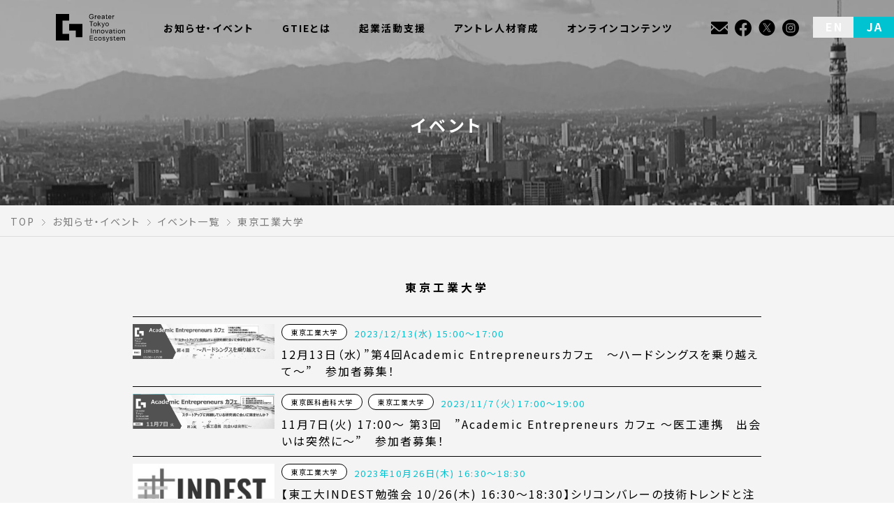

--- FILE ---
content_type: text/html; charset=UTF-8
request_url: https://gtie.jp/events/tag/%E6%9D%B1%E4%BA%AC%E5%B7%A5%E6%A5%AD%E5%A4%A7%E5%AD%A6/
body_size: 18751
content:
<!doctype html>
<html lang="ja">
	<head>
		<meta charset="utf-8" />
		<meta http-equiv="x-ua-compatible" content="ie=edge" />
		<meta name="viewport" content="width=device-width, initial-scale=1.0" />
		<meta name="format-detection" content="telephone=no" />
		
		<link rel="preload" as="image" href="https://gtie.jp/wp-content/themes/gtie-web/assets/img/head-image_bg.jpg">			<style>img:is([sizes="auto" i], [sizes^="auto," i]) { contain-intrinsic-size: 3000px 1500px }</style>
	
		<!-- All in One SEO 4.9.3 - aioseo.com -->
		<title>東京工業大学 | GTIE - Greater Tokyo Innovation Ecosystem - 首都圏の大学・自治体・民間企業等85機関によるプラットフォーム</title>
	<meta name="robots" content="max-image-preview:large" />
	<link rel="canonical" href="https://gtie.jp/events/tag/%e6%9d%b1%e4%ba%ac%e5%b7%a5%e6%a5%ad%e5%a4%a7%e5%ad%a6/" />
	<meta name="generator" content="All in One SEO (AIOSEO) 4.9.3" />
		<script type="application/ld+json" class="aioseo-schema">
			{"@context":"https:\/\/schema.org","@graph":[{"@type":"BreadcrumbList","@id":"https:\/\/gtie.jp\/events\/tag\/%E6%9D%B1%E4%BA%AC%E5%B7%A5%E6%A5%AD%E5%A4%A7%E5%AD%A6\/#breadcrumblist","itemListElement":[{"@type":"ListItem","@id":"https:\/\/gtie.jp#listItem","position":1,"name":"\u30db\u30fc\u30e0","item":"https:\/\/gtie.jp","nextItem":{"@type":"ListItem","@id":"https:\/\/gtie.jp\/events\/tag\/%e6%9d%b1%e4%ba%ac%e5%b7%a5%e6%a5%ad%e5%a4%a7%e5%ad%a6\/#listItem","name":"\u6771\u4eac\u5de5\u696d\u5927\u5b66"}},{"@type":"ListItem","@id":"https:\/\/gtie.jp\/events\/tag\/%e6%9d%b1%e4%ba%ac%e5%b7%a5%e6%a5%ad%e5%a4%a7%e5%ad%a6\/#listItem","position":2,"name":"\u6771\u4eac\u5de5\u696d\u5927\u5b66","previousItem":{"@type":"ListItem","@id":"https:\/\/gtie.jp#listItem","name":"\u30db\u30fc\u30e0"}}]},{"@type":"CollectionPage","@id":"https:\/\/gtie.jp\/events\/tag\/%E6%9D%B1%E4%BA%AC%E5%B7%A5%E6%A5%AD%E5%A4%A7%E5%AD%A6\/#collectionpage","url":"https:\/\/gtie.jp\/events\/tag\/%E6%9D%B1%E4%BA%AC%E5%B7%A5%E6%A5%AD%E5%A4%A7%E5%AD%A6\/","name":"\u6771\u4eac\u5de5\u696d\u5927\u5b66 | GTIE - Greater Tokyo Innovation Ecosystem - \u9996\u90fd\u570f\u306e\u5927\u5b66\u30fb\u81ea\u6cbb\u4f53\u30fb\u6c11\u9593\u4f01\u696d\u7b4985\u6a5f\u95a2\u306b\u3088\u308b\u30d7\u30e9\u30c3\u30c8\u30d5\u30a9\u30fc\u30e0","inLanguage":"ja","isPartOf":{"@id":"https:\/\/gtie.jp\/#website"},"breadcrumb":{"@id":"https:\/\/gtie.jp\/events\/tag\/%E6%9D%B1%E4%BA%AC%E5%B7%A5%E6%A5%AD%E5%A4%A7%E5%AD%A6\/#breadcrumblist"}},{"@type":"Organization","@id":"https:\/\/gtie.jp\/#organization","name":"IdP - \u30a4\u30ce\u30d9\u30fc\u30b7\u30e7\u30f3\u30c7\u30b6\u30a4\u30f3\u30fb\u30d7\u30e9\u30c3\u30c8\u30d5\u30a9\u30fc\u30e0","description":"\u300eGreater Tokyo Innovation Ecosystem\uff08GTIE\uff1a\u30b8\u30fc\u30bf\u30a4\uff09\u300f\u306f\u3001\u6771\u4eac\u5927\u5b66\u30fb\u6771\u4eac\u5de5\u696d\u5927\u5b66\u30fb\u65e9\u7a32\u7530\u5927\u5b66\u3092\u4e3b\u5e79\u6a5f\u95a2\u3068\u3057\u305f\u300e\u4e16\u754c\u3092\u5909\u3048\u308b\u5927\u5b66\u767a\u30b9\u30bf\u30fc\u30c8\u30a2\u30c3\u30d7\u3092\u80b2\u6210\u3059\u308b\u300f\u30d7\u30e9\u30c3\u30c8\u30d5\u30a9\u30fc\u30e0\u3067\u3059\u3002\u6771\u4eac\u90fd\u7b49\u304c\u5e79\u4e8b\u81ea\u6cbb\u4f53\u3068\u306a\u308a\u300113\u306e\u5927\u5b66\u30fb\u30b9\u30bf\u30fc\u30c8\u30a2\u30c3\u30d7\u652f\u63f4\u6a5f\u95a2\u304b\u3089\u69cb\u6210\u3055\u308c\u308b\u5171\u540c\u6a5f\u95a2\u3068\u300150\u3092\u8d85\u3048\u308b\u5927\u5b66\u3084\u81ea\u6cbb\u4f53\u7b49\u304c\u5354\u529b\u6a5f\u95a2\u3068\u3057\u3066\u53c2\u753b\u3057\u3066\u3044\u307e\u3059\u3002","url":"https:\/\/gtie.jp\/","logo":{"@type":"ImageObject","url":"https:\/\/gtie.jp\/wp-content\/uploads\/2021\/07\/apple-touch-icon-1.png","@id":"https:\/\/gtie.jp\/events\/tag\/%E6%9D%B1%E4%BA%AC%E5%B7%A5%E6%A5%AD%E5%A4%A7%E5%AD%A6\/#organizationLogo"},"image":{"@id":"https:\/\/gtie.jp\/events\/tag\/%E6%9D%B1%E4%BA%AC%E5%B7%A5%E6%A5%AD%E5%A4%A7%E5%AD%A6\/#organizationLogo"},"sameAs":["https:\/\/www.facebook.com\/Innovation-Design-Platform-103545441987076","https:\/\/twitter.com\/IdPtokyo"]},{"@type":"WebSite","@id":"https:\/\/gtie.jp\/#website","url":"https:\/\/gtie.jp\/","name":"GTIE - Greater Tokyo Innovation Ecosystem - \u9996\u90fd\u570f\u306e\u5927\u5b66\u30fb\u81ea\u6cbb\u4f53\u30fb\u6c11\u9593\u4f01\u696d\u7b4985\u6a5f\u95a2\u306b\u3088\u308b\u30d7\u30e9\u30c3\u30c8\u30d5\u30a9\u30fc\u30e0","description":"\u300eGreater Tokyo Innovation Ecosystem\uff08GTIE\uff1a\u30b8\u30fc\u30bf\u30a4\uff09\u300f\u306f\u3001\u6771\u4eac\u5927\u5b66\u30fb\u6771\u4eac\u5de5\u696d\u5927\u5b66\u30fb\u65e9\u7a32\u7530\u5927\u5b66\u3092\u4e3b\u5e79\u6a5f\u95a2\u3068\u3057\u305f\u300e\u4e16\u754c\u3092\u5909\u3048\u308b\u5927\u5b66\u767a\u30b9\u30bf\u30fc\u30c8\u30a2\u30c3\u30d7\u3092\u80b2\u6210\u3059\u308b\u300f\u30d7\u30e9\u30c3\u30c8\u30d5\u30a9\u30fc\u30e0\u3067\u3059\u3002\u6771\u4eac\u90fd\u7b49\u304c\u5e79\u4e8b\u81ea\u6cbb\u4f53\u3068\u306a\u308a\u300113\u306e\u5927\u5b66\u30fb\u30b9\u30bf\u30fc\u30c8\u30a2\u30c3\u30d7\u652f\u63f4\u6a5f\u95a2\u304b\u3089\u69cb\u6210\u3055\u308c\u308b\u5171\u540c\u6a5f\u95a2\u3068\u300150\u3092\u8d85\u3048\u308b\u5927\u5b66\u3084\u81ea\u6cbb\u4f53\u7b49\u304c\u5354\u529b\u6a5f\u95a2\u3068\u3057\u3066\u53c2\u753b\u3057\u3066\u3044\u307e\u3059\u3002","inLanguage":"ja","publisher":{"@id":"https:\/\/gtie.jp\/#organization"}}]}
		</script>
		<!-- All in One SEO -->

<link rel='dns-prefetch' href='//fonts.googleapis.com' />
<link rel="alternate" type="application/rss+xml" title="GTIE - Greater Tokyo Innovation Ecosystem - 首都圏の大学・自治体・民間企業等85機関によるプラットフォーム &raquo; 東京工業大学 Events tag のフィード" href="https://gtie.jp/events/tag/%e6%9d%b1%e4%ba%ac%e5%b7%a5%e6%a5%ad%e5%a4%a7%e5%ad%a6/feed/" />
<link rel='stylesheet' id='wp-block-library-css' href='https://gtie.jp/wp-includes/css/dist/block-library/style.min.css?ver=6.8.3' type='text/css' media='all' />
<style id='classic-theme-styles-inline-css' type='text/css'>
/*! This file is auto-generated */
.wp-block-button__link{color:#fff;background-color:#32373c;border-radius:9999px;box-shadow:none;text-decoration:none;padding:calc(.667em + 2px) calc(1.333em + 2px);font-size:1.125em}.wp-block-file__button{background:#32373c;color:#fff;text-decoration:none}
</style>
<link rel='stylesheet' id='aioseo/css/src/vue/standalone/blocks/table-of-contents/global.scss-css' href='https://gtie.jp/wp-content/plugins/all-in-one-seo-pack/dist/Lite/assets/css/table-of-contents/global.e90f6d47.css?ver=4.9.3' type='text/css' media='all' />
<link rel='stylesheet' id='wpdm-fonticon-css' href='https://gtie.jp/wp-content/plugins/download-manager/assets/wpdm-iconfont/css/wpdm-icons.css?ver=6.8.3' type='text/css' media='all' />
<link rel='stylesheet' id='wpdm-front-css' href='https://gtie.jp/wp-content/plugins/download-manager/assets/css/front.min.css?ver=6.8.3' type='text/css' media='all' />
<link rel='stylesheet' id='google-font-css' href='https://fonts.googleapis.com/css2?family=Noto+Sans+JP:wght@400;700&#038;display=swap' type='text/css' media='all' />
<link rel='stylesheet' id='gtie-style-css' href='https://gtie.jp/wp-content/themes/gtie-web/assets/css/index.css' type='text/css' media='all' />
<script type="text/javascript" src="https://gtie.jp/wp-content/themes/gtie-web/assets/js/jquery.js?ver=all" id="jquery-js"></script>
<script type="text/javascript" src="https://gtie.jp/wp-content/plugins/download-manager/assets/js/wpdm.min.js?ver=6.8.3" id="wpdm-frontend-js-js"></script>
<script type="text/javascript" id="wpdm-frontjs-js-extra">
/* <![CDATA[ */
var wpdm_url = {"home":"https:\/\/gtie.jp\/","site":"https:\/\/gtie.jp\/","ajax":"https:\/\/gtie.jp\/wp-admin\/admin-ajax.php"};
var wpdm_js = {"spinner":"<i class=\"wpdm-icon wpdm-sun wpdm-spin\"><\/i>","client_id":"de5199109e3eb29d49921c7abc3a53c7"};
var wpdm_strings = {"pass_var":"\u30d1\u30b9\u30ef\u30fc\u30c9\u78ba\u8a8d\u5b8c\u4e86 !","pass_var_q":"\u30c0\u30a6\u30f3\u30ed\u30fc\u30c9\u3092\u958b\u59cb\u3059\u308b\u306b\u306f\u3001\u6b21\u306e\u30dc\u30bf\u30f3\u3092\u30af\u30ea\u30c3\u30af\u3057\u3066\u304f\u3060\u3055\u3044\u3002","start_dl":"\u30c0\u30a6\u30f3\u30ed\u30fc\u30c9\u958b\u59cb"};
/* ]]> */
</script>
<script type="text/javascript" src="https://gtie.jp/wp-content/plugins/download-manager/assets/js/front.min.js?ver=3.3.17" id="wpdm-frontjs-js"></script>
<link rel="https://api.w.org/" href="https://gtie.jp/wp-json/" /><!-- Analytics by WP Statistics - https://wp-statistics.com -->
<link rel="icon" href="https://gtie.jp/wp-content/uploads/2022/02/cropped-icon-32x32.png" sizes="32x32" />
<link rel="icon" href="https://gtie.jp/wp-content/uploads/2022/02/cropped-icon-192x192.png" sizes="192x192" />
<link rel="apple-touch-icon" href="https://gtie.jp/wp-content/uploads/2022/02/cropped-icon-180x180.png" />
<meta name="msapplication-TileImage" content="https://gtie.jp/wp-content/uploads/2022/02/cropped-icon-270x270.png" />
		<style type="text/css" id="wp-custom-css">
			body.team2 #sdc_members_section_2 {
    display: none;
}
body.team #sdc_members_section_2 {
    display: none;
}		</style>
		<meta name="generator" content="WordPress Download Manager 3.3.17" />
                <style>
        /* WPDM Link Template Styles */        </style>
                <style>

            :root {
                --color-primary: #00c3d2;
                --color-primary-rgb: 0, 195, 210;
                --color-primary-hover: #62d7e0;
                --color-primary-active: #62d7e0;
                --color-secondary: #6c757d;
                --color-secondary-rgb: 108, 117, 125;
                --color-secondary-hover: #6c757d;
                --color-secondary-active: #6c757d;
                --color-success: #018e11;
                --color-success-rgb: 1, 142, 17;
                --color-success-hover: #0aad01;
                --color-success-active: #0c8c01;
                --color-info: #2CA8FF;
                --color-info-rgb: 44, 168, 255;
                --color-info-hover: #2CA8FF;
                --color-info-active: #2CA8FF;
                --color-warning: #FFB236;
                --color-warning-rgb: 255, 178, 54;
                --color-warning-hover: #FFB236;
                --color-warning-active: #FFB236;
                --color-danger: #ff5062;
                --color-danger-rgb: 255, 80, 98;
                --color-danger-hover: #ff5062;
                --color-danger-active: #ff5062;
                --color-green: #30b570;
                --color-blue: #0073ff;
                --color-purple: #8557D3;
                --color-red: #ff5062;
                --color-muted: rgba(69, 89, 122, 0.6);
                --wpdm-font: "-apple-system", -apple-system, BlinkMacSystemFont, "Segoe UI", Roboto, Helvetica, Arial, sans-serif, "Apple Color Emoji", "Segoe UI Emoji", "Segoe UI Symbol";
            }

            .wpdm-download-link.btn.btn-primary {
                border-radius: 4px;
            }


        </style>
        		<link rel="preconnect" href="https://fonts.googleapis.com">
		<link rel="preconnect" href="https://fonts.gstatic.com" crossorigin>

		<!-- Global site tag (gtag.js) - Google Analytics -->
		<script async src="https://www.googletagmanager.com/gtag/js?id=G-XE3SS1XK18"></script>
		<script>
			window.dataLayer = window.dataLayer || [];
			function gtag(){dataLayer.push(arguments);}
			gtag('js', new Date());

			gtag('config', 'G-XE3SS1XK18');
		</script>
	</head>
	<body id="totop" class="archive tax-events-tag term-78 wp-theme-gtie-web ja-lang">
		<svg aria-hidden="true" style="position: absolute; width: 0; height: 0; overflow: hidden;" version="1.1" xmlns="http://www.w3.org/2000/svg" xmlns:xlink="http://www.w3.org/1999/xlink">
  <defs>
    <symbol id="icon-arrow-01-t" viewBox="0 0 32 32">
      <path d="M27.5 20.3l-11.4-11.3-11.4 11.3 1.4 1.4 10-9.9 10 9.9z"></path>
    </symbol>
    <symbol id="icon-facebook" viewBox="0 0 40 40">
      <path d="M40.000,20.005 C40.000,8.956 31.046,-0.000 20.000,-0.000 C8.954,-0.000 0.000,8.956 0.000,20.005 C0.000,29.989 7.314,38.265 16.875,39.766 L16.875,25.787 L11.797,25.787 L11.797,20.005 L16.875,20.005 L16.875,15.597 C16.875,10.584 19.861,7.814 24.429,7.814 C26.617,7.814 28.907,8.205 28.907,8.205 L28.907,13.128 L26.384,13.128 C23.900,13.128 23.125,14.670 23.125,16.252 L23.125,20.005 L28.672,20.005 L27.785,25.787 L23.125,25.787 L23.125,39.766 C32.687,38.265 40.000,29.989 40.000,20.005 Z"></path>
    </symbol>
    <symbol id="icon-home" viewBox="0 0 32 32">
      <path d="M28.8 14.9l-12.4-10.7c-0.2-0.2-0.6-0.2-0.8 0l-12.4 10.7c-0.3 0.2-0.3 0.6-0.1 0.9 0.3 0.2 0.7 0.3 0.9 0.1l12-10.4 12 10.3c0.1 0.1 0.3 0.1 0.4 0.1 0.2 0 0.3-0.1 0.5-0.2 0.2-0.2 0.1-0.6-0.1-0.8zM25.3 16.6c-0.3 0-0.6 0.3-0.6 0.6v9.4h-5.6v-6.9c0-0.3-0.3-0.6-0.6-0.6h-5c-0.3 0-0.6 0.3-0.6 0.6v6.9h-5.6v-9.4c0-0.3-0.3-0.6-0.6-0.6s-0.6 0.3-0.6 0.6v10c0 0.3 0.3 0.6 0.6 0.6h18.6c0.3 0 0.6-0.3 0.6-0.6v-10c0-0.3-0.3-0.6-0.6-0.6zM17.9 26.7h-3.7v-6.3h3.7v6.3zM22.2 5.3h2.5v3.1c0 0.3 0.3 0.6 0.6 0.6s0.6-0.3 0.6-0.6v-3.7c0-0.3-0.3-0.6-0.6-0.6h-3.1c-0.3 0-0.6 0.3-0.6 0.6s0.2 0.6 0.6 0.6z"></path>
    </symbol>
    <symbol id="icon-twitter" viewBox="0 0 40 40">
      <path d="M20,0A20,20,0,1,1,0,20,20.1,20.1,0,0,1,20,0Zm5.6,12a4.8,4.8,0,0,0-4.9,4.8h0a4.1,4.1,0,0,0,.1,1.1,14.1,14.1,0,0,1-10.1-5,4.7,4.7,0,0,0,1.5,6.4,7.1,7.1,0,0,1-2.2-.6h0a4.7,4.7,0,0,0,3.9,4.7,4.1,4.1,0,0,1-2.2.1,5.1,5.1,0,0,0,4.6,3.4,10.4,10.4,0,0,1-6.1,2H9A13.7,13.7,0,0,0,16.6,31a13.8,13.8,0,0,0,14-13.5v-.8A11.4,11.4,0,0,0,33,14.2a9,9,0,0,1-2.8.8,4.9,4.9,0,0,0,2.2-2.7,9.6,9.6,0,0,1-3.2,1.2A4.8,4.8,0,0,0,25.6,12"></path>
    </symbol>
    <symbol id="icon-menu" viewBox="0 0 32 32">
      <path d="M3 16.5h26v-1h-26v1zM3 24.5h26v-1h-26v1zM3 7.5v1h26v-1h-26z"></path>
    </symbol>
    <symbol id="icon-close" viewBox="0 0 32 32">
      <path d="M26.5 6.3l-0.8-0.8-9.7 9.7-9.7-9.7-0.8 0.8 9.7 9.7-9.7 9.7 0.8 0.8 9.7-9.7 9.7 9.7 0.8-0.8-9.7-9.7z"></path>
    </symbol>
  </defs>
</svg><div class="page">

	<header class="header global_menu">
	<div class="header__inner">
		<div class="header__flex">
			<div class="header__title">
				<h1 class="header__logo"><a href="https://gtie.jp/"><svg width="386.246px" height="155.906px" viewBox="0 0 386.246 155.906" xmlns="https://www.w3.org/2000/svg" xmlns:xlink="https://www.w3.org/1999/xlink" version="1.1" class="headerLogoSvg" x="0px" y="0px" enable-background="new 0 0 386.246 155.906" xml:space="preserve">
	<polygon points="74.266,37.135 74.266,0.002 37.133,0.002 37.133,0 0,0 0,0.002 0,37.135 0,111.399 0,148.532 37.133,148.532 74.266,148.532 74.266,111.399 37.133,111.399 37.133,37.135"/>
	<polygon points="111.399,55.7 74.266,55.7 74.266,92.833 111.399,92.833 111.399,129.966 148.532,129.966 148.532,92.833 148.532,55.7"/>
	<polygon points="187.383,43.777 187.383,40.733 209.091,40.733 209.091,43.777 200.042,43.777 200.042,67.902 196.431,67.902 196.431,43.777"/>
	<polygon points="237.693,40.741 237.693,56.837 246.666,48.237 251,48.237 243.205,55.391 251.571,67.911 247.464,67.911 240.735,57.636 237.693,60.452 237.693,67.911 234.462,67.911 234.462,40.741"/>
	<path d="M229.11,58.073c0-0.012-0.001-0.025-0.001-0.038h-0.015c-0.039-1.269-0.231-2.462-0.595-3.57 c-0.403-1.242-1.013-2.327-1.824-3.253c-0.811-0.927-1.812-1.649-3.004-2.17c-1.189-0.519-2.56-0.779-4.104-0.779 c-1.571,0-2.946,0.261-4.125,0.779c-1.179,0.521-2.174,1.243-2.985,2.17c-0.811,0.926-1.418,2.011-1.824,3.253 c-0.36,1.108-0.553,2.302-0.592,3.57h-0.015c0,0.013-0.002,0.026-0.002,0.038c0,0.073,0.007,0.141,0.009,0.213 c-0.002,0.071-0.009,0.141-0.009,0.212c0,0.014,0.002,0.025,0.002,0.038h0.015c0.039,1.27,0.23,2.463,0.594,3.57 c0.404,1.244,1.013,2.328,1.824,3.254c0.811,0.927,1.813,1.649,3.004,2.169c1.19,0.52,2.561,0.781,4.104,0.781 c1.571,0,2.947-0.262,4.126-0.781c1.178-0.52,2.174-1.242,2.984-2.169c0.811-0.926,1.419-2.01,1.824-3.254 c0.36-1.107,0.554-2.301,0.593-3.57h0.015c0-0.013,0.001-0.024,0.001-0.038c0-0.071-0.006-0.141-0.007-0.212 C229.104,58.214,229.11,58.146,229.11,58.073 M223.902,63.572c-0.558,0.622-1.211,1.097-1.958,1.426 c-0.748,0.331-1.539,0.496-2.377,0.496c-0.835,0-1.628-0.165-2.375-0.496c-0.748-0.329-1.401-0.804-1.958-1.426 c-0.559-0.622-0.996-1.396-1.313-2.321c-0.301-0.874-0.45-1.869-0.469-2.979c0.021-1.099,0.172-2.085,0.469-2.95 c0.315-0.926,0.755-1.7,1.312-2.321c0.558-0.622,1.21-1.097,1.958-1.427s1.539-0.495,2.376-0.495c0.836,0,1.629,0.165,2.376,0.495 s1.401,0.805,1.958,1.427c0.558,0.621,0.996,1.396,1.313,2.321c0.299,0.873,0.449,1.869,0.468,2.98 c-0.021,1.098-0.171,2.084-0.468,2.949C224.897,62.177,224.458,62.95,223.902,63.572"/>
	<path d="M295.742,58.073c0-0.012,0-0.025,0-0.038h-0.016c-0.039-1.269-0.23-2.462-0.594-3.57c-0.404-1.242-1.012-2.327-1.824-3.253 c-0.811-0.927-1.811-1.649-3.004-2.17c-1.19-0.519-2.559-0.779-4.105-0.779c-1.57,0-2.945,0.261-4.125,0.779 c-1.179,0.521-2.174,1.243-2.984,2.17c-0.812,0.926-1.418,2.011-1.824,3.253c-0.361,1.108-0.553,2.302-0.592,3.57h-0.016 c0,0.013-0.002,0.026-0.002,0.038c0,0.073,0.008,0.141,0.01,0.213c-0.002,0.071-0.01,0.141-0.01,0.212 c0,0.014,0.002,0.025,0.002,0.038h0.016c0.039,1.27,0.229,2.463,0.593,3.57c0.405,1.244,1.013,2.328,1.825,3.254 c0.81,0.927,1.812,1.649,3.004,2.169c1.189,0.52,2.56,0.781,4.104,0.781c1.571,0,2.947-0.262,4.127-0.781 c1.178-0.52,2.174-1.242,2.983-2.169c0.812-0.926,1.419-2.01,1.825-3.254c0.361-1.107,0.553-2.301,0.592-3.57h0.016 c0-0.013,0-0.024,0-0.038c0-0.071-0.006-0.141-0.007-0.212C295.736,58.214,295.742,58.146,295.742,58.073 M290.535,63.572 c-0.559,0.622-1.212,1.097-1.959,1.426c-0.748,0.331-1.539,0.496-2.377,0.496c-0.835,0-1.628-0.165-2.375-0.496 c-0.748-0.329-1.4-0.804-1.958-1.426s-0.995-1.396-1.312-2.321c-0.301-0.874-0.451-1.87-0.469-2.98 c0.02-1.099,0.172-2.084,0.468-2.949c0.317-0.926,0.755-1.7,1.312-2.321c0.559-0.622,1.211-1.097,1.958-1.427 c0.748-0.33,1.539-0.495,2.376-0.495c0.836,0,1.629,0.165,2.377,0.495c0.746,0.33,1.4,0.805,1.957,1.427 c0.559,0.621,0.996,1.396,1.313,2.321c0.299,0.873,0.45,1.869,0.468,2.979c-0.02,1.1-0.171,2.086-0.467,2.951 C291.529,62.177,291.091,62.95,290.535,63.572"/>
	<path d="M258.932,75.675c0.955,0,1.774-0.132,2.435-0.391c0.654-0.258,1.223-0.625,1.688-1.089c0.466-0.471,0.872-1.044,1.205-1.704 c0.216-0.426,0.438-0.919,0.703-1.55l0.031-0.075l0.002,0.003l0.074-0.194c0.021-0.051,0.042-0.1,0.063-0.148 c0.039-0.09,0.076-0.179,0.113-0.274l0.352-0.946l8.084-21.074h-3.463l-5.766,16.841h-0.16l-0.012-0.036l-5.992-16.805h-3.699 l7.947,19.949l-0.008,0.02l-0.456,1.176c-0.187,0.479-0.372,0.909-0.558,1.283c-0.188,0.379-0.428,0.717-0.713,1.005 c-0.285,0.287-0.631,0.51-1.028,0.663c-0.394,0.15-0.878,0.227-1.44,0.227c-0.678,0-1.363-0.133-2.043-0.394l-0.404,3.039 c0.47,0.19,0.959,0.316,1.455,0.376C257.876,75.641,258.412,75.675,258.932,75.675"/>
	<polygon points="207.596,120.826 207.596,123.87 192.395,123.87 192.395,132.508 206.564,132.508 206.564,135.552 192.395,135.552 192.395,144.951 207.708,144.951 207.708,147.996 188.765,147.996 188.765,120.826"/>
	<path d="M289.677,150.654c-0.383,0.964-0.76,1.774-1.127,2.435c-0.37,0.66-0.777,1.199-1.223,1.618 c-0.447,0.419-0.941,0.724-1.49,0.913c-0.547,0.189-1.178,0.286-1.89,0.286c-0.384,0-0.764-0.026-1.146-0.077 c-0.383-0.051-0.752-0.14-1.108-0.267v-2.968c0.281,0.126,0.604,0.233,0.976,0.322c0.369,0.089,0.681,0.134,0.935,0.134 c0.663,0,1.216-0.158,1.663-0.476c0.443-0.318,0.781-0.769,1.012-1.352l1.338-3.311l-7.83-19.561h3.666l5.768,16.098h0.076 l5.537-16.098h3.438L289.677,150.654z"/>
	<path d="M228.626,141.476c-0.313,0.862-0.727,1.6-1.254,2.189c-0.559,0.622-1.211,1.098-1.959,1.428 c-0.748,0.329-1.539,0.494-2.377,0.494c-0.836,0-1.629-0.165-2.375-0.494c-0.748-0.33-1.4-0.806-1.959-1.428 c-0.558-0.622-0.996-1.396-1.311-2.32c-0.299-0.87-0.443-1.867-0.461-2.973c0.02-1.1,0.163-2.093,0.46-2.958 c0.315-0.927,0.754-1.7,1.312-2.32c0.559-0.622,1.211-1.098,1.957-1.428c0.748-0.33,1.539-0.495,2.377-0.495 c0.836,0,1.629,0.165,2.377,0.495c0.746,0.33,1.4,0.806,1.957,1.428c0.529,0.589,0.942,1.325,1.254,2.188h3.553 c-0.063-0.244-0.129-0.487-0.205-0.725c-0.405-1.243-1.014-2.327-1.825-3.253c-0.81-0.928-1.812-1.65-3.004-2.17 c-1.19-0.521-2.562-0.78-4.104-0.78c-1.57,0-2.946,0.261-4.125,0.78c-1.18,0.519-2.174,1.242-2.984,2.17 c-0.813,0.926-1.419,2.01-1.825,3.253c-0.36,1.107-0.552,2.301-0.592,3.569h-0.017c0,0.014,0,0.025,0,0.039 c0,0.071,0.006,0.141,0.008,0.212c-0.002,0.07-0.008,0.141-0.008,0.212c0,0.014,0,0.025,0,0.038h0.017 c0.04,1.27,0.229,2.463,0.593,3.569c0.405,1.244,1.014,2.328,1.825,3.255c0.81,0.927,1.812,1.649,3.004,2.169 c1.188,0.521,2.56,0.78,4.104,0.78c1.57,0,2.945-0.261,4.125-0.78s2.174-1.242,2.984-2.169c0.813-0.927,1.419-2.011,1.825-3.255 c0.077-0.235,0.144-0.479,0.205-0.724h-3.552V141.476z"/>
	<path d="M255.809,138.167c0-0.014-0.001-0.024-0.001-0.038h-0.016c-0.039-1.27-0.229-2.462-0.592-3.569 c-0.406-1.243-1.014-2.328-1.826-3.253c-0.81-0.928-1.811-1.65-3.004-2.17c-1.189-0.521-2.559-0.78-4.104-0.78 c-1.57,0-2.945,0.261-4.125,0.78c-1.179,0.52-2.175,1.242-2.983,2.17c-0.813,0.925-1.42,2.01-1.826,3.253 c-0.36,1.107-0.552,2.301-0.59,3.569h-0.017c0,0.014-0.002,0.024-0.002,0.038c0,0.071,0.008,0.142,0.009,0.213 c-0.001,0.071-0.009,0.141-0.009,0.212c0,0.014,0.002,0.025,0.002,0.038h0.017c0.038,1.27,0.229,2.464,0.592,3.57 c0.404,1.243,1.013,2.327,1.824,3.254c0.811,0.927,1.813,1.648,3.004,2.169c1.19,0.521,2.561,0.779,4.104,0.779 c1.571,0,2.946-0.26,4.126-0.779c1.179-0.521,2.174-1.242,2.984-2.169c0.812-0.927,1.418-2.011,1.824-3.254 c0.361-1.106,0.553-2.302,0.592-3.57h0.016c0-0.013,0.001-0.024,0.001-0.038c0-0.071-0.006-0.141-0.007-0.212 C255.803,138.308,255.809,138.238,255.809,138.167 M250.601,143.666c-0.559,0.622-1.211,1.098-1.958,1.426 c-0.748,0.331-1.538,0.496-2.377,0.496c-0.835,0-1.628-0.165-2.375-0.496c-0.748-0.328-1.399-0.804-1.958-1.426 s-0.995-1.396-1.313-2.32c-0.3-0.874-0.451-1.87-0.468-2.981c0.019-1.098,0.171-2.084,0.468-2.948 c0.316-0.927,0.754-1.7,1.312-2.321c0.56-0.621,1.21-1.097,1.958-1.427s1.539-0.495,2.376-0.495c0.836,0,1.629,0.165,2.376,0.495 s1.4,0.806,1.958,1.427c0.56,0.621,0.996,1.396,1.313,2.321c0.299,0.873,0.45,1.869,0.467,2.979c-0.019,1.099-0.17,2.084-0.467,2.95 C251.596,142.27,251.158,143.044,250.601,143.666"/>
	<path d="M275.123,139.851c-0.326-0.636-0.76-1.17-1.289-1.59c-0.524-0.417-1.14-0.758-1.826-1.012 c-0.616-0.227-1.277-0.432-1.965-0.604l0.002-0.007l-0.065-0.018c-0.646-0.168-1.276-0.329-1.881-0.477 c-0.675-0.165-1.284-0.369-1.813-0.605c-0.531-0.238-0.975-0.542-1.316-0.902c-0.336-0.354-0.506-0.807-0.506-1.349 c0-0.494,0.11-0.898,0.328-1.205c0.217-0.308,0.504-0.558,0.855-0.743c0.35-0.186,0.747-0.317,1.182-0.394 c0.92-0.158,1.813-0.157,2.678,0.056c0.451,0.112,0.869,0.295,1.246,0.545c0.371,0.245,0.684,0.579,0.927,0.99 c0.241,0.409,0.389,0.933,0.432,1.554l0.004,0.055l2.913-0.854c-0.107-0.854-0.311-1.6-0.605-2.221 c-0.387-0.807-0.912-1.455-1.558-1.928c-0.645-0.475-1.396-0.812-2.233-1.001c-0.832-0.191-1.758-0.287-2.75-0.287 c-0.762,0-1.547,0.108-2.328,0.325c-0.777,0.217-1.488,0.554-2.112,1c-0.623,0.445-1.142,1.036-1.538,1.754 c-0.396,0.717-0.598,1.586-0.598,2.581c0,1.278,0.287,2.292,0.857,3.011c0.564,0.715,1.281,1.278,2.133,1.676 c0.846,0.396,1.775,0.704,2.766,0.918c0.791,0.173,1.463,0.339,2.051,0.507l0.109,0.031c0.127,0.035,0.253,0.07,0.371,0.107 c0.826,0.262,1.524,0.606,2.074,1.028c0.541,0.416,0.814,1.035,0.814,1.843c0,0.591-0.133,1.08-0.391,1.459 c-0.262,0.382-0.598,0.673-1,0.866c-0.404,0.199-0.854,0.337-1.34,0.411c-0.486,0.075-0.957,0.114-1.396,0.114 c-0.571,0-1.137-0.064-1.678-0.188c-0.541-0.125-1.029-0.332-1.454-0.613c-0.427-0.284-0.773-0.672-1.035-1.151 c-0.263-0.479-0.406-1.074-0.429-1.767l-0.002-0.046l-2.903,0.851c0.099,0.874,0.302,1.646,0.612,2.302 c0.404,0.85,0.951,1.544,1.627,2.063c0.671,0.519,1.457,0.896,2.332,1.125c0.873,0.227,1.804,0.342,2.763,0.342 c0.869,0,1.759-0.097,2.644-0.285c0.885-0.189,1.692-0.53,2.397-1.01c0.705-0.48,1.286-1.121,1.729-1.91 c0.438-0.788,0.658-1.79,0.658-2.979C275.614,141.284,275.449,140.486,275.123,139.851"/>
	<path d="M316.126,139.851c-0.325-0.636-0.76-1.17-1.289-1.59c-0.525-0.417-1.14-0.758-1.825-1.012 c-0.618-0.227-1.279-0.432-1.966-0.604l0.002-0.007l-0.065-0.018c-0.646-0.168-1.276-0.329-1.881-0.477 c-0.675-0.165-1.285-0.369-1.813-0.605c-0.531-0.238-0.976-0.542-1.315-0.902c-0.336-0.354-0.507-0.807-0.507-1.349 c0-0.494,0.111-0.898,0.328-1.205c0.216-0.308,0.504-0.558,0.855-0.743c0.35-0.186,0.746-0.317,1.182-0.394 c0.92-0.158,1.813-0.157,2.678,0.056c0.451,0.112,0.869,0.295,1.246,0.545c0.371,0.245,0.683,0.579,0.927,0.99 c0.241,0.409,0.389,0.933,0.432,1.554l0.005,0.055l2.912-0.854c-0.107-0.854-0.311-1.6-0.605-2.221 c-0.387-0.807-0.911-1.455-1.557-1.928c-0.646-0.475-1.396-0.812-2.233-1.001c-0.833-0.191-1.759-0.287-2.75-0.287 c-0.763,0-1.548,0.108-2.329,0.325c-0.777,0.217-1.488,0.554-2.113,1c-0.622,0.445-1.14,1.036-1.537,1.754 c-0.396,0.717-0.598,1.586-0.598,2.581c0,1.278,0.288,2.292,0.857,3.011c0.563,0.715,1.281,1.278,2.133,1.676 c0.845,0.396,1.775,0.704,2.765,0.918c0.791,0.173,1.464,0.339,2.052,0.507l0.109,0.031c0.126,0.035,0.253,0.07,0.372,0.107 c0.825,0.262,1.524,0.606,2.073,1.028c0.541,0.416,0.813,1.035,0.813,1.843c0,0.591-0.132,1.08-0.39,1.459 c-0.262,0.382-0.598,0.673-1,0.866c-0.405,0.199-0.854,0.337-1.34,0.411c-0.486,0.075-0.957,0.114-1.397,0.114 c-0.569,0-1.135-0.064-1.677-0.188c-0.541-0.125-1.03-0.332-1.454-0.613c-0.427-0.284-0.772-0.672-1.036-1.151 c-0.262-0.479-0.404-1.074-0.428-1.767l-0.002-0.046l-2.904,0.851c0.1,0.874,0.303,1.646,0.614,2.302 c0.403,0.85,0.95,1.544,1.626,2.063c0.671,0.519,1.457,0.896,2.333,1.125c0.872,0.227,1.802,0.342,2.761,0.342 c0.87,0,1.76-0.097,2.645-0.285c0.886-0.189,1.692-0.53,2.396-1.01c0.706-0.479,1.287-1.121,1.729-1.91 c0.438-0.788,0.66-1.79,0.66-2.979C316.619,141.284,316.453,140.486,316.126,139.851"/>
	<path d="M332.207,144.847c-0.433,0.076-0.85,0.113-1.254,0.113c-0.035,0-0.058-0.01-0.092-0.011 c-0.033,0.001-0.07,0.011-0.104,0.011c-0.66,0-1.16-0.12-1.502-0.361c-0.342-0.24-0.596-0.558-0.762-0.951 c-0.164-0.393-0.259-0.837-0.285-1.332c-0.021-0.437-0.03-0.879-0.033-1.326v-6.12v-2.583h3.916v-2.854h-3.916v-5.897h-3.231v5.897 h-3.346v2.854h3.346v2.656v4.722v2.366c0,0.736,0.032,1.465,0.097,2.188c0.063,0.724,0.265,1.376,0.607,1.96 c0.342,0.583,0.874,1.06,1.596,1.427c0.701,0.355,1.688,0.537,2.948,0.548c0.349-0.005,0.813-0.046,1.421-0.13 c0.646-0.089,1.172-0.247,1.578-0.476v-3.031C332.886,144.667,332.563,144.783,332.207,144.847"/>
	<path d="M352.571,141.919c-0.282,1.269-0.864,2.212-1.747,2.832c-0.885,0.621-2.018,0.934-3.4,0.934 c-1.074,0-2.01-0.174-2.803-0.523c-0.795-0.348-1.447-0.813-1.959-1.396c-0.514-0.584-0.885-1.254-1.115-2.015 c-0.19-0.631-0.272-1.301-0.286-1.992c0.001-0.143,0.006-0.299,0.011-0.411h5.8h0.078h8.876c0.048-1.071-0.057-2.201-0.277-3.377 h-0.004c-0.002-0.024-0.007-0.05-0.012-0.072c-0.268-1.292-0.756-2.485-1.46-3.579c-0.705-1.093-1.64-1.995-2.803-2.704 c-1.166-0.708-2.632-1.062-4.398-1.062c-1.356,0-2.604,0.248-3.745,0.745c-1.14,0.497-2.125,1.191-2.957,2.089 c-0.832,0.895-1.479,1.951-1.94,3.169c-0.177,0.469-0.31,0.963-0.416,1.469c-0.124,0.6-0.183,1.155-0.209,1.768l-0.009-0.011 c0.004-0.002,0.006,0.018,0.008,0.037c-0.004,0.105-0.018,0.201-0.02,0.313c0,0.026,0,0.057,0,0.084 c-0.059,1.013-0.1,3.656,1.635,6.271c0.248,0.399,0.518,0.78,0.826,1.126c0.243,0.278,0.514,0.529,0.797,0.768 c0.021,0.021,0.037,0.04,0.06,0.062l-0.004-0.015c0.612,0.512,1.303,0.94,2.085,1.273c1.165,0.497,2.541,0.746,4.129,0.746 c2.253,0,4.123-0.547,5.607-1.64c1.271-0.938,2.135-2.289,2.637-4.011L352.571,141.919z M341.321,136 c0.081-0.453,0.191-0.896,0.37-1.314c0.282-0.659,0.666-1.237,1.153-1.735c0.485-0.496,1.069-0.888,1.747-1.173 c0.679-0.287,1.441-0.429,2.287-0.429c0.817,0,1.567,0.142,2.246,0.429c0.679,0.285,1.268,0.67,1.767,1.155 c0.5,0.483,0.897,1.063,1.19,1.732c0.211,0.48,0.346,0.987,0.432,1.508c0.005,0.05,0.029,0.281,0.021,0.376h-5.388h-0.078h-5.831 C341.251,136.36,341.289,136.182,341.321,136"/>
	<path d="M380.065,128.712c-2.274,0-4.103,0.912-5.433,2.713l-0.469,0.639l-0.44-0.66c-1.195-1.785-2.841-2.69-4.884-2.69 c-0.661,0-1.24,0.081-1.732,0.237l0.004-0.004c-0.01,0.002-0.02,0.007-0.027,0.01c-0.052,0.019-0.1,0.038-0.149,0.059 c-0.179,0.058-0.354,0.132-0.529,0.215c-1.319,0.576-2.262,1.496-2.694,1.988v-2.505h-3.233v19.313h3.233v-11.37 c0.029-0.667,0.086-1.287,0.193-1.813l-0.001,0.013c0.149-0.533,0.328-1.02,0.562-1.399c0.699-1.138,1.813-1.714,3.313-1.714 c1.655,0,3.631,1.018,3.631,5.863v10.421h3.514v-9.707c0-2.203,0.32-3.845,0.951-4.882c0.685-1.124,1.779-1.695,3.252-1.695 c1.279,0,2.258,0.51,2.834,1.477c0.515,0.874,0.775,2.328,0.775,4.325v10.482h2.404h1.107v-11.728 C386.246,131.121,384.283,128.712,380.065,128.712"/>
	<path d="M210.734,14.292h-11.9v3.035l8.086-0.042c-0.008,0.992-0.131,1.748-0.205,2.123h-0.01c-0.179,1.039-0.509,1.934-0.988,2.682 c-0.482,0.749-1.078,1.364-1.787,1.847c-0.71,0.48-1.516,0.842-2.414,1.085c-0.9,0.24-1.857,0.36-2.871,0.36 c-1.646,0-3.061-0.329-4.239-0.988c-1.178-0.661-2.141-1.529-2.89-2.607c-0.747-1.079-1.299-2.308-1.654-3.69 c-0.325-1.268-0.493-2.562-0.52-3.882c0.027-1.32,0.195-2.614,0.52-3.882c0.355-1.382,0.907-2.611,1.654-3.69 c0.749-1.078,1.712-1.946,2.89-2.606c1.179-0.659,2.593-0.99,4.239-0.99c1.014,0,1.971,0.121,2.871,0.362 c0.898,0.242,1.704,0.604,2.414,1.085c0.709,0.481,1.305,1.097,1.787,1.845c0.479,0.748,0.811,1.644,0.988,2.684h3.611 c-0.254-1.6-0.73-2.962-1.427-4.091c-0.697-1.128-1.56-2.061-2.585-2.798c-1.027-0.734-2.192-1.273-3.497-1.616 C201.501,0.171,200.113,0,198.644,0c-2.154,0-4.035,0.4-5.646,1.199c-1.609,0.799-2.953,1.871-4.03,3.215 c-1.078,1.345-1.888,2.912-2.433,4.699c-0.494,1.621-0.752,3.323-0.799,5.1c0.047,1.776,0.305,3.479,0.799,5.1 c0.545,1.788,1.355,3.354,2.433,4.699c1.077,1.345,2.42,2.416,4.03,3.215c1.61,0.8,3.491,1.198,5.646,1.198 c1.47,0,2.857-0.171,4.164-0.514c1.305-0.342,2.47-0.881,3.497-1.617c1.026-0.735,1.888-1.669,2.585-2.796 c0.246-0.398,0.455-0.838,0.646-1.295l0.01,0.008C210.808,20.023,210.734,14.292,210.734,14.292"/>
	<path d="M225.378,8.738c-0.803,0-1.506,0.151-2.092,0.45c-0.504,0.253-1.088,0.714-1.729,1.351l0.001-0.009l-0.268,0.274 c-0.004,0.004-0.006,0.007-0.011,0.01l-0.014,0.014l-0.201,0.206V8.143h-3.153v19.674h3.153v-10.46v-4.292l0.028,0.051l-0.028,4.241 c0.106-3.199,1.284-4.839,3.532-4.839c0.738,0,1.502,0.265,2.27,0.788l1.784-3.573C227.518,9.072,226.417,8.738,225.378,8.738"/>
	<path d="M246.281,21.704c-0.281,1.268-0.863,2.211-1.746,2.832c-0.885,0.621-2.018,0.933-3.399,0.933 c-1.075,0-2.011-0.175-2.804-0.523c-0.795-0.348-1.447-0.813-1.959-1.398c-0.514-0.584-0.886-1.254-1.115-2.013 c-0.19-0.631-0.272-1.301-0.286-1.993c0.001-0.142,0.006-0.298,0.01-0.412h5.8h0.079h8.876c0.047-1.07-0.057-2.2-0.277-3.377h-0.004 c-0.004-0.023-0.007-0.048-0.012-0.071c-0.268-1.292-0.756-2.485-1.46-3.579c-0.705-1.094-1.639-1.995-2.803-2.704 c-1.166-0.708-2.632-1.063-4.399-1.063c-1.355,0-2.604,0.249-3.744,0.746c-1.14,0.498-2.125,1.192-2.957,2.088 s-1.479,1.952-1.94,3.169c-0.177,0.47-0.31,0.964-0.417,1.47c-0.123,0.6-0.182,1.154-0.208,1.768l-0.009-0.011 c0.005-0.002,0.007,0.017,0.008,0.037c-0.004,0.105-0.018,0.201-0.02,0.312c0,0.027,0,0.057,0,0.084 c-0.059,1.012-0.1,3.657,1.635,6.271c0.248,0.398,0.518,0.779,0.826,1.126c0.244,0.277,0.515,0.528,0.797,0.768 c0.021,0.021,0.037,0.04,0.06,0.061l-0.004-0.016c0.612,0.513,1.303,0.942,2.085,1.275c1.165,0.497,2.54,0.746,4.129,0.746 c2.253,0,4.123-0.547,5.607-1.641c1.271-0.936,2.135-2.289,2.637-4.009L246.281,21.704z M235.031,15.785 c0.082-0.454,0.192-0.897,0.371-1.315c0.282-0.659,0.666-1.237,1.153-1.735c0.485-0.496,1.069-0.888,1.747-1.173 c0.679-0.287,1.439-0.43,2.287-0.43c0.816,0,1.566,0.143,2.246,0.43c0.679,0.285,1.268,0.67,1.767,1.154 c0.499,0.485,0.897,1.063,1.19,1.734c0.211,0.48,0.346,0.987,0.431,1.507c0.006,0.049,0.03,0.282,0.022,0.376h-5.388h-0.079h-5.831 C234.962,16.145,235,15.966,235.031,15.785"/>
	<path d="M307.203,21.704c-0.283,1.268-0.865,2.211-1.748,2.832c-0.884,0.621-2.017,0.933-3.399,0.933 c-1.074,0-2.011-0.175-2.804-0.523c-0.795-0.348-1.446-0.813-1.959-1.398c-0.513-0.584-0.885-1.254-1.114-2.013 c-0.19-0.631-0.272-1.301-0.286-1.993c0.001-0.142,0.006-0.298,0.011-0.412h5.8h0.078h8.876c0.048-1.07-0.057-2.2-0.278-3.377 h-0.004c-0.004-0.023-0.006-0.048-0.011-0.071c-0.269-1.292-0.756-2.485-1.46-3.579c-0.705-1.094-1.64-1.995-2.803-2.704 c-1.166-0.708-2.632-1.063-4.398-1.063c-1.357,0-2.605,0.249-3.746,0.746c-1.139,0.498-2.125,1.192-2.957,2.088 s-1.479,1.952-1.939,3.169c-0.178,0.47-0.311,0.964-0.416,1.47c-0.124,0.6-0.184,1.154-0.209,1.768l-0.01-0.011 c0.006-0.002,0.008,0.017,0.009,0.037c-0.005,0.105-0.019,0.201-0.021,0.312c0,0.027,0,0.057,0,0.084 c-0.058,1.012-0.099,3.657,1.635,6.271c0.248,0.398,0.519,0.779,0.826,1.126c0.244,0.277,0.516,0.528,0.797,0.768 c0.021,0.021,0.037,0.04,0.061,0.061l-0.004-0.016c0.611,0.513,1.303,0.942,2.085,1.275c1.165,0.497,2.54,0.746,4.129,0.746 c2.253,0,4.123-0.547,5.606-1.641c1.271-0.936,2.136-2.289,2.638-4.009L307.203,21.704z M295.953,15.785 c0.082-0.454,0.191-0.897,0.37-1.315c0.282-0.659,0.666-1.237,1.153-1.735c0.484-0.496,1.068-0.888,1.747-1.173 c0.679-0.287,1.44-0.43,2.286-0.43c0.818,0,1.568,0.143,2.246,0.43c0.68,0.285,1.269,0.67,1.768,1.154 c0.5,0.485,0.896,1.063,1.189,1.734c0.211,0.48,0.347,0.987,0.432,1.507c0.006,0.049,0.029,0.282,0.021,0.376h-5.387h-0.078h-5.832 C295.882,16.145,295.919,15.966,295.953,15.785"/>
	<path d="M323.649,8.738c-0.804,0-1.507,0.151-2.093,0.45c-0.504,0.253-1.087,0.714-1.729,1.351l0.002-0.009l-0.27,0.276 c-0.003,0.003-0.007,0.005-0.01,0.008l-0.012,0.012l-0.203,0.208V8.143h-3.153v19.674h3.153v-10.46v-4.292l0.028,0.051l-0.028,4.241 c0.107-3.199,1.285-4.839,3.533-4.839c0.738,0,1.502,0.265,2.269,0.788l1.784-3.573C325.789,9.072,324.688,8.738,323.649,8.738"/>
	<path d="M287.855,24.637c-0.432,0.076-0.85,0.113-1.254,0.113c-0.035,0-0.057-0.009-0.091-0.01c-0.033,0.001-0.07,0.01-0.103,0.01 c-0.66,0-1.16-0.12-1.503-0.361c-0.343-0.24-0.597-0.558-0.762-0.951c-0.165-0.393-0.259-0.837-0.285-1.332 c-0.021-0.436-0.03-0.878-0.032-1.324V14.66v-2.583h3.916V9.223h-3.916V3.326h-3.232v5.897h-3.346v2.854h3.346v2.656v4.722v2.366 c0,0.736,0.031,1.465,0.096,2.188c0.063,0.725,0.266,1.377,0.607,1.961c0.343,0.583,0.875,1.06,1.597,1.427 c0.701,0.355,1.688,0.537,2.948,0.548c0.349-0.005,0.814-0.046,1.421-0.13c0.647-0.089,1.172-0.246,1.577-0.476v-3.031 C288.537,24.457,288.212,24.574,287.855,24.637"/>
	<path d="M273.029,27.644c-0.419-0.753-0.699-1.54-0.841-2.361c-0.103-0.586-0.166-1.764-0.194-3.512l-0.002,0.002v-5.256v-0.313 v-0.786v-0.456c0-1.479-0.056-2.505-0.166-3.072c-0.197-0.913-0.543-1.669-1.035-2.268c-0.494-0.598-1.266-1.095-2.313-1.49 c-1.048-0.395-2.411-0.593-4.087-0.593c-1.688,0-3.176,0.232-4.458,0.695c-1.282,0.462-2.263,1.122-2.938,1.979 c-0.68,0.858-1.166,1.984-1.463,3.379l3.256,0.444c0.356-1.395,0.908-2.367,1.654-2.916s1.902-0.823,3.469-0.823 c1.676,0,2.94,0.378,3.791,1.129c0.629,0.556,0.943,1.513,0.943,2.869c0,0.095-0.004,0.284-0.012,0.57l-0.021,0.734h-0.082h-0.295 h-2.426c-1.482,0-2.879,0.118-4.184,0.35c-1.308,0.234-2.447,0.619-3.422,1.156c-0.978,0.536-1.746,1.23-2.31,2.083 s-0.845,1.913-0.845,3.177c0,0.964,0.179,1.811,0.535,2.538c0.355,0.729,0.846,1.341,1.465,1.836 c0.617,0.495,1.338,0.867,2.162,1.114c0.826,0.247,1.69,0.372,2.599,0.372c1.483,0,2.789-0.264,3.916-0.785 c1.1-0.51,2.053-1.38,2.864-2.597c0.02-0.03,0.041-0.055,0.062-0.085l0.155-0.13c0.027,0.201,0.056,0.407,0.08,0.597l0,0 c0.033,0.233,0.06,0.433,0.07,0.516l0.021-0.027c0.117,0.713,0.293,1.368,0.572,1.929H273.029z M268.242,21.563 c-0.193,0.674-0.51,1.286-0.949,1.836c-0.439,0.551-1.018,0.997-1.73,1.342c-0.716,0.343-1.581,0.515-2.598,0.515 c-1.291,0-2.315-0.248-3.07-0.742c-0.757-0.495-1.134-1.308-1.134-2.436c0-0.769,0.239-1.401,0.722-1.896 c0.48-0.496,1.1-0.88,1.854-1.156c0.756-0.274,1.595-0.46,2.516-0.557c0.92-0.096,1.82-0.145,2.7-0.145h1.788h0.189v1.238 c0,0.371-0.037,0.744-0.099,1.12C268.384,20.974,268.326,21.268,268.242,21.563"/>
	<path d="M210.908,88.318v3.121h0.076c1.344-2.384,3.473-3.577,6.387-3.577c1.293,0,2.371,0.179,3.232,0.533 c0.861,0.355,1.559,0.851,2.091,1.482c0.532,0.636,0.906,1.391,1.122,2.265c0.215,0.876,0.323,1.847,0.323,2.912v12.938h-3.231 V94.674c0-1.218-0.354-2.182-1.063-2.893c-0.712-0.71-1.687-1.064-2.929-1.064c-0.987,0-1.845,0.151-2.565,0.456 c-0.724,0.306-1.325,0.736-1.808,1.296c-0.48,0.558-0.842,1.211-1.084,1.959c-0.24,0.748-0.359,1.564-0.359,2.453v11.111h-3.232 V88.318H210.908z"/>
	<rect x="196.431" y="80.781" width="3.611" height="27.17"/>
	<path d="M271.214,98.193c0-0.013,0-0.024,0-0.038h-0.017c-0.038-1.269-0.229-2.462-0.593-3.569 c-0.404-1.242-1.014-2.328-1.825-3.253c-0.81-0.928-1.811-1.649-3.004-2.17c-1.19-0.521-2.56-0.78-4.104-0.78 c-1.57,0-2.945,0.261-4.125,0.78c-1.18,0.521-2.174,1.242-2.984,2.17c-0.813,0.925-1.419,2.011-1.825,3.253 c-0.36,1.107-0.552,2.302-0.591,3.569h-0.016c0,0.014-0.002,0.025-0.002,0.038c0,0.072,0.008,0.142,0.009,0.213 c-0.001,0.071-0.009,0.141-0.009,0.212c0,0.014,0.002,0.025,0.002,0.038h0.016c0.039,1.27,0.229,2.464,0.592,3.57 c0.405,1.244,1.014,2.328,1.825,3.254c0.81,0.927,1.812,1.648,3.004,2.169c1.19,0.521,2.56,0.78,4.104,0.78 c1.57,0,2.947-0.261,4.127-0.78c1.178-0.521,2.173-1.242,2.982-2.169c0.813-0.926,1.42-2.01,1.825-3.254 c0.36-1.106,0.554-2.302,0.593-3.57h0.016c0-0.013,0-0.024,0-0.038c0-0.071-0.006-0.141-0.008-0.212 C271.208,98.335,271.214,98.266,271.214,98.193 M266.007,103.692c-0.56,0.622-1.213,1.098-1.959,1.426 c-0.748,0.331-1.539,0.496-2.377,0.496c-0.836,0-1.629-0.165-2.375-0.496c-0.748-0.328-1.4-0.804-1.957-1.426 c-0.56-0.622-0.996-1.396-1.313-2.321c-0.3-0.873-0.45-1.869-0.468-2.979c0.02-1.099,0.171-2.084,0.467-2.949 c0.316-0.926,0.755-1.7,1.313-2.321c0.559-0.621,1.211-1.098,1.957-1.427c0.748-0.331,1.539-0.495,2.377-0.495 c0.836,0,1.629,0.164,2.377,0.495c0.746,0.329,1.399,0.806,1.957,1.427c0.559,0.621,0.996,1.396,1.313,2.321 c0.299,0.873,0.451,1.869,0.469,2.979c-0.02,1.1-0.172,2.085-0.468,2.95C267.001,102.297,266.563,103.07,266.007,103.692"/>
	<polygon points="293.113,88.563 290.154,88.563 284.266,104.653 278.226,88.563 275.15,88.563 274.576,88.582 282.559,107.991 285.705,107.991 293.572,88.578"/>
	<path d="M329.753,104.817c-0.434,0.077-0.851,0.114-1.254,0.114c-0.035,0-0.059-0.01-0.092-0.011 c-0.033,0.001-0.07,0.011-0.104,0.011c-0.66,0-1.16-0.12-1.502-0.362c-0.342-0.239-0.596-0.557-0.762-0.951 c-0.164-0.392-0.259-0.837-0.285-1.331c-0.021-0.436-0.03-0.879-0.033-1.324v-6.122v-2.583h3.916v-2.854h-3.916v-5.896h-3.23v5.896 h-3.347v2.854h3.347v2.656v4.723v2.365c0,0.735,0.03,1.465,0.096,2.188c0.062,0.725,0.265,1.376,0.606,1.96 c0.343,0.583,0.874,1.061,1.597,1.427c0.701,0.356,1.688,0.537,2.947,0.549c0.35-0.005,0.815-0.046,1.422-0.13 c0.646-0.09,1.172-0.246,1.578-0.476v-3.032C330.434,104.638,330.108,104.755,329.753,104.817"/>
	<rect x="336.733" y="89.084" width="3.231" height="18.938"/>
	<rect x="336.733" y="82.617" width="3.233" height="3.232"/>
	<path d="M365.156,98.193c0-0.013-0.001-0.024-0.001-0.038h-0.015c-0.039-1.269-0.23-2.462-0.594-3.569 c-0.404-1.242-1.014-2.328-1.824-3.253c-0.811-0.928-1.813-1.649-3.006-2.17c-1.188-0.521-2.559-0.78-4.104-0.78 c-1.57,0-2.945,0.261-4.125,0.78c-1.179,0.521-2.174,1.242-2.984,2.17c-0.812,0.925-1.42,2.011-1.825,3.253 c-0.36,1.107-0.552,2.302-0.591,3.569h-0.016c0,0.014-0.002,0.025-0.002,0.038c0,0.072,0.008,0.142,0.008,0.213 s-0.008,0.141-0.008,0.212c0,0.014,0.002,0.025,0.002,0.038h0.016c0.039,1.27,0.229,2.464,0.593,3.57 c0.403,1.244,1.013,2.328,1.823,3.254c0.812,0.927,1.813,1.648,3.004,2.169c1.191,0.521,2.562,0.78,4.105,0.78 c1.571,0,2.947-0.261,4.126-0.78c1.179-0.521,2.173-1.242,2.984-2.169c0.812-0.926,1.419-2.01,1.823-3.254 c0.361-1.106,0.555-2.302,0.594-3.57h0.015c0-0.013,0.001-0.024,0.001-0.038c0-0.071-0.006-0.141-0.007-0.212 C365.15,98.335,365.156,98.266,365.156,98.193 M359.948,103.692c-0.558,0.622-1.211,1.098-1.958,1.426 c-0.748,0.331-1.539,0.496-2.377,0.496c-0.835,0-1.628-0.165-2.375-0.496c-0.748-0.328-1.4-0.804-1.958-1.426 s-0.995-1.396-1.313-2.321c-0.299-0.873-0.45-1.869-0.467-2.979c0.02-1.099,0.17-2.084,0.467-2.949 c0.316-0.926,0.756-1.7,1.313-2.321c0.559-0.621,1.21-1.098,1.958-1.427c0.748-0.331,1.539-0.495,2.376-0.495 c0.836,0,1.629,0.164,2.376,0.495c0.747,0.329,1.401,0.806,1.958,1.427c0.559,0.621,0.996,1.396,1.313,2.321 c0.3,0.873,0.451,1.869,0.469,2.979c-0.02,1.1-0.171,2.085-0.468,2.95C360.943,102.297,360.505,103.07,359.948,103.692"/>
	<path d="M314.761,107.847c-0.42-0.753-0.7-1.54-0.842-2.36c-0.103-0.586-0.166-1.765-0.194-3.513l-0.002,0.002V96.72v-0.313v-0.786 v-0.456c0-1.479-0.056-2.505-0.166-3.072c-0.197-0.913-0.543-1.67-1.036-2.268c-0.493-0.599-1.264-1.095-2.313-1.49 c-1.049-0.395-2.41-0.593-4.088-0.593c-1.688,0-3.175,0.231-4.457,0.695c-1.281,0.462-2.264,1.121-2.939,1.979 c-0.678,0.858-1.165,1.984-1.461,3.378l3.254,0.445c0.357-1.396,0.91-2.367,1.656-2.915c0.746-0.55,1.9-0.824,3.468-0.824 c1.676,0,2.94,0.377,3.791,1.128c0.629,0.558,0.942,1.514,0.942,2.87c0,0.095-0.004,0.284-0.011,0.57l-0.021,0.733h-0.082h-0.295 h-2.428c-1.481,0-2.879,0.117-4.184,0.351c-1.307,0.233-2.447,0.619-3.422,1.155c-0.977,0.536-1.745,1.23-2.309,2.083 c-0.563,0.854-0.846,1.913-0.846,3.178c0,0.964,0.18,1.81,0.536,2.538c0.356,0.728,0.845,1.341,1.463,1.836s1.341,0.867,2.164,1.113 c0.825,0.247,1.69,0.372,2.599,0.372c1.482,0,2.789-0.264,3.916-0.784c1.1-0.511,2.053-1.381,2.863-2.599 c0.021-0.029,0.042-0.054,0.063-0.085l0.154-0.129c0.028,0.201,0.057,0.407,0.081,0.597c0,0,0,0,0,0.001 c0.032,0.232,0.06,0.433,0.07,0.516l0.021-0.027c0.116,0.712,0.293,1.368,0.572,1.929L314.761,107.847L314.761,107.847z M309.973,101.766c-0.194,0.675-0.509,1.286-0.949,1.837c-0.438,0.551-1.017,0.996-1.729,1.342c-0.717,0.343-1.582,0.515-2.6,0.515 c-1.292,0-2.314-0.248-3.068-0.741c-0.758-0.496-1.136-1.308-1.136-2.437c0-0.77,0.24-1.402,0.724-1.896 c0.479-0.495,1.098-0.881,1.854-1.156c0.756-0.273,1.594-0.46,2.516-0.557c0.92-0.096,1.82-0.145,2.699-0.145h1.789h0.19v1.237 c0,0.371-0.038,0.745-0.101,1.12C310.114,101.177,310.057,101.471,309.973,101.766"/>
	<path d="M233.66,88.264v3.121h0.076c1.344-2.385,3.473-3.576,6.387-3.576c1.293,0,2.371,0.177,3.232,0.531 c0.861,0.356,1.559,0.852,2.091,1.483c0.532,0.635,0.905,1.39,1.122,2.264c0.215,0.876,0.322,1.849,0.322,2.912v12.938h-3.23V94.619 c0-1.218-0.355-2.181-1.064-2.892c-0.711-0.71-1.686-1.065-2.928-1.065c-0.988,0-1.844,0.152-2.566,0.456 c-0.723,0.305-1.324,0.737-1.807,1.295c-0.481,0.559-0.842,1.211-1.084,1.959c-0.24,0.749-0.36,1.566-0.36,2.454v11.112h-3.231 V88.264H233.66z"/>
	<path d="M373.014,88.318v3.121h0.075c1.344-2.384,3.473-3.577,6.388-3.577c1.293,0,2.37,0.179,3.231,0.533 c0.862,0.355,1.56,0.851,2.092,1.482c0.531,0.636,0.906,1.391,1.121,2.265c0.216,0.876,0.324,1.847,0.324,2.912v12.938h-3.232 V94.674c0-1.218-0.354-2.182-1.063-2.893c-0.711-0.71-1.688-1.064-2.93-1.064c-0.986,0-1.844,0.151-2.564,0.456 c-0.724,0.306-1.326,0.736-1.808,1.296c-0.481,0.558-0.843,1.211-1.084,1.959c-0.239,0.748-0.36,1.564-0.36,2.453v11.111h-3.231 V88.318H373.014z"/>
</svg>
</a></h1>
			</div>
			<nav class="navMenu sticky show-for-pc">
				<div class="navMenu__inner">
					<ul class="header_menu"><li><span class="header_menu_no_link">お知らせ・イベント</span><ul class="header_child_menu"><li><a href="https://gtie.jp/news-event/" class="header_menu_link">お知らせ・イベント</a></li><li><a href="https://gtie.jp/news-list/" class="header_menu_link">お知らせ</a></li><li class="header_have_child"><a href="https://gtie.jp/events/" class="header_menu_link">イベント</a><ul class="header_child_menu"><li><a href="https://gtie.jp/events/#upcoming_events_section" class="header_menu_link">開催予定のイベント</a></li><li><a href="https://gtie.jp/events/#past_events_section" class="header_menu_link">過去のイベント</a></li></ul></li></ul></li><li><span class="header_menu_no_link">GTIEとは</span><ul class="header_child_menu"><li><a href="https://gtie.jp/about/" class="header_menu_link">GTIEとは</a></li><li><a href="https://gtie.jp/team/" class="header_menu_link">実施体制2021（SE形成支援）</a></li><li><a href="https://gtie.jp/team2/" class="header_menu_link">実施体制2024（SE共創プログラム）</a></li></ul></li><li><span class="header_menu_no_link">起業活動支援</span><ul class="header_child_menu"><li class="header_have_child"><a href="https://gtie.jp/support/" class="header_menu_link">起業活動支援</a><ul class="header_child_menu"><li><a href="https://gtie.jp/support/#incubation_section" class="header_menu_link">インキュベーション施設</a></li><li><a href="https://gtie.jp/support/#venture_section" class="header_menu_link">GTIE GAP ファンド発スタートアップ</a></li></ul></li><li class="header_have_child"><a href="https://gtie.jp/gap-fund/" class="header_menu_link">GTIE GAP ファンド</a><ul class="header_child_menu"><li><a href="https://gtie.jp/gap-fund/explore-fund/2024-1/" class="header_menu_link">事業化推進機関</a></li></ul></li></ul></li><li><span class="header_menu_no_link">アントレ人材育成</span><ul class="header_child_menu"><li><a href="https://gtie.jp/program/" class="header_menu_link">アントレプレナーシップ</a></li><li class="header_have_child"><a href="https://gtie.jp/program-list/" class="header_menu_link">プログラム一覧</a><ul class="header_child_menu"><li><a href="https://gtie.jp/program-list/?tab=researcher" class="header_menu_link">研究者 (大学院生) 向け</a></li><li><a href="https://gtie.jp/program-list/?tab=university-student" class="header_menu_link">学生・大学院生向け</a></li><li><a href="https://gtie.jp/program-list/?tab=high-school-student" class="header_menu_link">高校生向け</a></li><li><a href="https://gtie.jp/program-list/?tab=support-personnel" class="header_menu_link">起業支援人材向け、その他</a></li></ul></li></ul></li><li><span class="header_menu_no_link">オンラインコンテンツ</span><ul class="header_child_menu"><li><a href="https://metacampus.jp/" class="header_menu_link">MetaCampUs</a></li><li><a href="https://gtie.jp/gtie-sep/" class="header_menu_link">GTIE SEP2023</a></li><li><a href="https://gtie.jp/startup-school/" class="header_menu_link">GTIE Startup School（β）</a></li><li><a href="https://gtie.jp/academic_entreprenuers_cafe/" class="header_menu_link">Academic Entrepreneurs’ カフェ</a></li></ul></li></ul>				</div>
			</nav>
			<div class="header__contents">
				<div class="header__flexSp">
					<div class="header__sns">
						<ul class="navSns">
							<li><a href="https://gtie.jp/contact/"><img src="https://gtie.jp/wp-content/themes/gtie-web/assets/img/common/contact_bk.svg" width="24" height="24" alt="Contact" decoding="async"></a></li>
							<li><a href="https://www.facebook.com/GTIE2022/" target="_blank" rel="noopener"><svg class="icon icon-facebook"><use xlink:href="#icon-facebook"></use></svg></a></li>
							<li><a href="https://x.com/GTIE_startup" target="_blank" rel="noopener"><img src="https://gtie.jp/wp-content/themes/gtie-web/assets/img/svg/icon_x.svg" class="icon icon-twitter" width="24" height="24" alt="X" decoding="async"></a></li>
							<li><a href="https://www.instagram.com/gtie_startup/" target="_blank" rel="noopener"><img src="https://gtie.jp/wp-content/themes/gtie-web/assets/img/svg/icon_instagram.svg" class="icon icon-instagram" width="24" height="24" alt="instagram" decoding="async"></a></li>
						</ul>
					</div>
					<div class="lang_button_wrap">
												<a href="https://gtie.jp/en/events/tag/%E6%9D%B1%E4%BA%AC%E5%B7%A5%E6%A5%AD%E5%A4%A7%E5%AD%A6/" class="en_button lang_button">EN</a><span class="ja_button lang_button lang_button_active">JA</span>
											</div>
					<div class="header__menu hide-for-pc">
						<button type="button" class="menuButton" data-micromodal-trigger="menuModal">
							<div class="menuButton__icon">
								<svg version="1.1" class="menuIconSvg" xmlns="https://www.w3.org/2000/svg" xmlns:xlink="https://www.w3.org/1999/xlink" x="0px"
	   y="0px" width="34px" height="23px" viewBox="0 0 34 23" enable-background="new 0 0 34 23" xml:space="preserve">
	<path d="M1.5,0h31C33.328,0,34,0.671,34,1.5l0,0C34,2.329,33.328,3,32.5,3h-31C0.671,3,0,2.329,0,1.5l0,0C0,0.671,0.671,0,1.5,0z"/>
	<path d="M1.5,9.842h31c0.828,0,1.5,0.672,1.5,1.5l0,0c0,0.828-0.672,1.5-1.5,1.5h-31c-0.829,0-1.5-0.672-1.5-1.5l0,0
			 C0,10.514,0.671,9.842,1.5,9.842z"/>
	<path d="M1.5,19.684h31c0.828,0,1.5,0.672,1.5,1.5l0,0c0,0.829-0.672,1.5-1.5,1.5h-31c-0.829,0-1.5-0.671-1.5-1.5l0,0
			 C0,20.355,0.671,19.684,1.5,19.684z"/>
</svg>
							</div>
						</button>
					</div>
				</div>
			</div>
		</div>
	</div>
</header>

<div class="modal micromodal-slide" id="menuModal" aria-hidden="true">
	<div class="modal__overlay" tabindex="-1">
		<div class="modal__container" role="dialog" aria-modal="true" data-micromodal-close>

			<main class="modal__content" id="menuModal-content">
				<div class="header">
					<div class="header__inner">
						<div class="header__flex">
							<div class="header__title">
								<h2 class="header__logo"><a href="https://gtie.jp/"><svg width="386.246px" height="155.906px" viewBox="0 0 386.246 155.906" xmlns="https://www.w3.org/2000/svg" xmlns:xlink="https://www.w3.org/1999/xlink" version="1.1" class="headerLogoSvg" x="0px" y="0px" enable-background="new 0 0 386.246 155.906" xml:space="preserve">
	<polygon points="74.266,37.135 74.266,0.002 37.133,0.002 37.133,0 0,0 0,0.002 0,37.135 0,111.399 0,148.532 37.133,148.532 74.266,148.532 74.266,111.399 37.133,111.399 37.133,37.135"/>
	<polygon points="111.399,55.7 74.266,55.7 74.266,92.833 111.399,92.833 111.399,129.966 148.532,129.966 148.532,92.833 148.532,55.7"/>
	<polygon points="187.383,43.777 187.383,40.733 209.091,40.733 209.091,43.777 200.042,43.777 200.042,67.902 196.431,67.902 196.431,43.777"/>
	<polygon points="237.693,40.741 237.693,56.837 246.666,48.237 251,48.237 243.205,55.391 251.571,67.911 247.464,67.911 240.735,57.636 237.693,60.452 237.693,67.911 234.462,67.911 234.462,40.741"/>
	<path d="M229.11,58.073c0-0.012-0.001-0.025-0.001-0.038h-0.015c-0.039-1.269-0.231-2.462-0.595-3.57 c-0.403-1.242-1.013-2.327-1.824-3.253c-0.811-0.927-1.812-1.649-3.004-2.17c-1.189-0.519-2.56-0.779-4.104-0.779 c-1.571,0-2.946,0.261-4.125,0.779c-1.179,0.521-2.174,1.243-2.985,2.17c-0.811,0.926-1.418,2.011-1.824,3.253 c-0.36,1.108-0.553,2.302-0.592,3.57h-0.015c0,0.013-0.002,0.026-0.002,0.038c0,0.073,0.007,0.141,0.009,0.213 c-0.002,0.071-0.009,0.141-0.009,0.212c0,0.014,0.002,0.025,0.002,0.038h0.015c0.039,1.27,0.23,2.463,0.594,3.57 c0.404,1.244,1.013,2.328,1.824,3.254c0.811,0.927,1.813,1.649,3.004,2.169c1.19,0.52,2.561,0.781,4.104,0.781 c1.571,0,2.947-0.262,4.126-0.781c1.178-0.52,2.174-1.242,2.984-2.169c0.811-0.926,1.419-2.01,1.824-3.254 c0.36-1.107,0.554-2.301,0.593-3.57h0.015c0-0.013,0.001-0.024,0.001-0.038c0-0.071-0.006-0.141-0.007-0.212 C229.104,58.214,229.11,58.146,229.11,58.073 M223.902,63.572c-0.558,0.622-1.211,1.097-1.958,1.426 c-0.748,0.331-1.539,0.496-2.377,0.496c-0.835,0-1.628-0.165-2.375-0.496c-0.748-0.329-1.401-0.804-1.958-1.426 c-0.559-0.622-0.996-1.396-1.313-2.321c-0.301-0.874-0.45-1.869-0.469-2.979c0.021-1.099,0.172-2.085,0.469-2.95 c0.315-0.926,0.755-1.7,1.312-2.321c0.558-0.622,1.21-1.097,1.958-1.427s1.539-0.495,2.376-0.495c0.836,0,1.629,0.165,2.376,0.495 s1.401,0.805,1.958,1.427c0.558,0.621,0.996,1.396,1.313,2.321c0.299,0.873,0.449,1.869,0.468,2.98 c-0.021,1.098-0.171,2.084-0.468,2.949C224.897,62.177,224.458,62.95,223.902,63.572"/>
	<path d="M295.742,58.073c0-0.012,0-0.025,0-0.038h-0.016c-0.039-1.269-0.23-2.462-0.594-3.57c-0.404-1.242-1.012-2.327-1.824-3.253 c-0.811-0.927-1.811-1.649-3.004-2.17c-1.19-0.519-2.559-0.779-4.105-0.779c-1.57,0-2.945,0.261-4.125,0.779 c-1.179,0.521-2.174,1.243-2.984,2.17c-0.812,0.926-1.418,2.011-1.824,3.253c-0.361,1.108-0.553,2.302-0.592,3.57h-0.016 c0,0.013-0.002,0.026-0.002,0.038c0,0.073,0.008,0.141,0.01,0.213c-0.002,0.071-0.01,0.141-0.01,0.212 c0,0.014,0.002,0.025,0.002,0.038h0.016c0.039,1.27,0.229,2.463,0.593,3.57c0.405,1.244,1.013,2.328,1.825,3.254 c0.81,0.927,1.812,1.649,3.004,2.169c1.189,0.52,2.56,0.781,4.104,0.781c1.571,0,2.947-0.262,4.127-0.781 c1.178-0.52,2.174-1.242,2.983-2.169c0.812-0.926,1.419-2.01,1.825-3.254c0.361-1.107,0.553-2.301,0.592-3.57h0.016 c0-0.013,0-0.024,0-0.038c0-0.071-0.006-0.141-0.007-0.212C295.736,58.214,295.742,58.146,295.742,58.073 M290.535,63.572 c-0.559,0.622-1.212,1.097-1.959,1.426c-0.748,0.331-1.539,0.496-2.377,0.496c-0.835,0-1.628-0.165-2.375-0.496 c-0.748-0.329-1.4-0.804-1.958-1.426s-0.995-1.396-1.312-2.321c-0.301-0.874-0.451-1.87-0.469-2.98 c0.02-1.099,0.172-2.084,0.468-2.949c0.317-0.926,0.755-1.7,1.312-2.321c0.559-0.622,1.211-1.097,1.958-1.427 c0.748-0.33,1.539-0.495,2.376-0.495c0.836,0,1.629,0.165,2.377,0.495c0.746,0.33,1.4,0.805,1.957,1.427 c0.559,0.621,0.996,1.396,1.313,2.321c0.299,0.873,0.45,1.869,0.468,2.979c-0.02,1.1-0.171,2.086-0.467,2.951 C291.529,62.177,291.091,62.95,290.535,63.572"/>
	<path d="M258.932,75.675c0.955,0,1.774-0.132,2.435-0.391c0.654-0.258,1.223-0.625,1.688-1.089c0.466-0.471,0.872-1.044,1.205-1.704 c0.216-0.426,0.438-0.919,0.703-1.55l0.031-0.075l0.002,0.003l0.074-0.194c0.021-0.051,0.042-0.1,0.063-0.148 c0.039-0.09,0.076-0.179,0.113-0.274l0.352-0.946l8.084-21.074h-3.463l-5.766,16.841h-0.16l-0.012-0.036l-5.992-16.805h-3.699 l7.947,19.949l-0.008,0.02l-0.456,1.176c-0.187,0.479-0.372,0.909-0.558,1.283c-0.188,0.379-0.428,0.717-0.713,1.005 c-0.285,0.287-0.631,0.51-1.028,0.663c-0.394,0.15-0.878,0.227-1.44,0.227c-0.678,0-1.363-0.133-2.043-0.394l-0.404,3.039 c0.47,0.19,0.959,0.316,1.455,0.376C257.876,75.641,258.412,75.675,258.932,75.675"/>
	<polygon points="207.596,120.826 207.596,123.87 192.395,123.87 192.395,132.508 206.564,132.508 206.564,135.552 192.395,135.552 192.395,144.951 207.708,144.951 207.708,147.996 188.765,147.996 188.765,120.826"/>
	<path d="M289.677,150.654c-0.383,0.964-0.76,1.774-1.127,2.435c-0.37,0.66-0.777,1.199-1.223,1.618 c-0.447,0.419-0.941,0.724-1.49,0.913c-0.547,0.189-1.178,0.286-1.89,0.286c-0.384,0-0.764-0.026-1.146-0.077 c-0.383-0.051-0.752-0.14-1.108-0.267v-2.968c0.281,0.126,0.604,0.233,0.976,0.322c0.369,0.089,0.681,0.134,0.935,0.134 c0.663,0,1.216-0.158,1.663-0.476c0.443-0.318,0.781-0.769,1.012-1.352l1.338-3.311l-7.83-19.561h3.666l5.768,16.098h0.076 l5.537-16.098h3.438L289.677,150.654z"/>
	<path d="M228.626,141.476c-0.313,0.862-0.727,1.6-1.254,2.189c-0.559,0.622-1.211,1.098-1.959,1.428 c-0.748,0.329-1.539,0.494-2.377,0.494c-0.836,0-1.629-0.165-2.375-0.494c-0.748-0.33-1.4-0.806-1.959-1.428 c-0.558-0.622-0.996-1.396-1.311-2.32c-0.299-0.87-0.443-1.867-0.461-2.973c0.02-1.1,0.163-2.093,0.46-2.958 c0.315-0.927,0.754-1.7,1.312-2.32c0.559-0.622,1.211-1.098,1.957-1.428c0.748-0.33,1.539-0.495,2.377-0.495 c0.836,0,1.629,0.165,2.377,0.495c0.746,0.33,1.4,0.806,1.957,1.428c0.529,0.589,0.942,1.325,1.254,2.188h3.553 c-0.063-0.244-0.129-0.487-0.205-0.725c-0.405-1.243-1.014-2.327-1.825-3.253c-0.81-0.928-1.812-1.65-3.004-2.17 c-1.19-0.521-2.562-0.78-4.104-0.78c-1.57,0-2.946,0.261-4.125,0.78c-1.18,0.519-2.174,1.242-2.984,2.17 c-0.813,0.926-1.419,2.01-1.825,3.253c-0.36,1.107-0.552,2.301-0.592,3.569h-0.017c0,0.014,0,0.025,0,0.039 c0,0.071,0.006,0.141,0.008,0.212c-0.002,0.07-0.008,0.141-0.008,0.212c0,0.014,0,0.025,0,0.038h0.017 c0.04,1.27,0.229,2.463,0.593,3.569c0.405,1.244,1.014,2.328,1.825,3.255c0.81,0.927,1.812,1.649,3.004,2.169 c1.188,0.521,2.56,0.78,4.104,0.78c1.57,0,2.945-0.261,4.125-0.78s2.174-1.242,2.984-2.169c0.813-0.927,1.419-2.011,1.825-3.255 c0.077-0.235,0.144-0.479,0.205-0.724h-3.552V141.476z"/>
	<path d="M255.809,138.167c0-0.014-0.001-0.024-0.001-0.038h-0.016c-0.039-1.27-0.229-2.462-0.592-3.569 c-0.406-1.243-1.014-2.328-1.826-3.253c-0.81-0.928-1.811-1.65-3.004-2.17c-1.189-0.521-2.559-0.78-4.104-0.78 c-1.57,0-2.945,0.261-4.125,0.78c-1.179,0.52-2.175,1.242-2.983,2.17c-0.813,0.925-1.42,2.01-1.826,3.253 c-0.36,1.107-0.552,2.301-0.59,3.569h-0.017c0,0.014-0.002,0.024-0.002,0.038c0,0.071,0.008,0.142,0.009,0.213 c-0.001,0.071-0.009,0.141-0.009,0.212c0,0.014,0.002,0.025,0.002,0.038h0.017c0.038,1.27,0.229,2.464,0.592,3.57 c0.404,1.243,1.013,2.327,1.824,3.254c0.811,0.927,1.813,1.648,3.004,2.169c1.19,0.521,2.561,0.779,4.104,0.779 c1.571,0,2.946-0.26,4.126-0.779c1.179-0.521,2.174-1.242,2.984-2.169c0.812-0.927,1.418-2.011,1.824-3.254 c0.361-1.106,0.553-2.302,0.592-3.57h0.016c0-0.013,0.001-0.024,0.001-0.038c0-0.071-0.006-0.141-0.007-0.212 C255.803,138.308,255.809,138.238,255.809,138.167 M250.601,143.666c-0.559,0.622-1.211,1.098-1.958,1.426 c-0.748,0.331-1.538,0.496-2.377,0.496c-0.835,0-1.628-0.165-2.375-0.496c-0.748-0.328-1.399-0.804-1.958-1.426 s-0.995-1.396-1.313-2.32c-0.3-0.874-0.451-1.87-0.468-2.981c0.019-1.098,0.171-2.084,0.468-2.948 c0.316-0.927,0.754-1.7,1.312-2.321c0.56-0.621,1.21-1.097,1.958-1.427s1.539-0.495,2.376-0.495c0.836,0,1.629,0.165,2.376,0.495 s1.4,0.806,1.958,1.427c0.56,0.621,0.996,1.396,1.313,2.321c0.299,0.873,0.45,1.869,0.467,2.979c-0.019,1.099-0.17,2.084-0.467,2.95 C251.596,142.27,251.158,143.044,250.601,143.666"/>
	<path d="M275.123,139.851c-0.326-0.636-0.76-1.17-1.289-1.59c-0.524-0.417-1.14-0.758-1.826-1.012 c-0.616-0.227-1.277-0.432-1.965-0.604l0.002-0.007l-0.065-0.018c-0.646-0.168-1.276-0.329-1.881-0.477 c-0.675-0.165-1.284-0.369-1.813-0.605c-0.531-0.238-0.975-0.542-1.316-0.902c-0.336-0.354-0.506-0.807-0.506-1.349 c0-0.494,0.11-0.898,0.328-1.205c0.217-0.308,0.504-0.558,0.855-0.743c0.35-0.186,0.747-0.317,1.182-0.394 c0.92-0.158,1.813-0.157,2.678,0.056c0.451,0.112,0.869,0.295,1.246,0.545c0.371,0.245,0.684,0.579,0.927,0.99 c0.241,0.409,0.389,0.933,0.432,1.554l0.004,0.055l2.913-0.854c-0.107-0.854-0.311-1.6-0.605-2.221 c-0.387-0.807-0.912-1.455-1.558-1.928c-0.645-0.475-1.396-0.812-2.233-1.001c-0.832-0.191-1.758-0.287-2.75-0.287 c-0.762,0-1.547,0.108-2.328,0.325c-0.777,0.217-1.488,0.554-2.112,1c-0.623,0.445-1.142,1.036-1.538,1.754 c-0.396,0.717-0.598,1.586-0.598,2.581c0,1.278,0.287,2.292,0.857,3.011c0.564,0.715,1.281,1.278,2.133,1.676 c0.846,0.396,1.775,0.704,2.766,0.918c0.791,0.173,1.463,0.339,2.051,0.507l0.109,0.031c0.127,0.035,0.253,0.07,0.371,0.107 c0.826,0.262,1.524,0.606,2.074,1.028c0.541,0.416,0.814,1.035,0.814,1.843c0,0.591-0.133,1.08-0.391,1.459 c-0.262,0.382-0.598,0.673-1,0.866c-0.404,0.199-0.854,0.337-1.34,0.411c-0.486,0.075-0.957,0.114-1.396,0.114 c-0.571,0-1.137-0.064-1.678-0.188c-0.541-0.125-1.029-0.332-1.454-0.613c-0.427-0.284-0.773-0.672-1.035-1.151 c-0.263-0.479-0.406-1.074-0.429-1.767l-0.002-0.046l-2.903,0.851c0.099,0.874,0.302,1.646,0.612,2.302 c0.404,0.85,0.951,1.544,1.627,2.063c0.671,0.519,1.457,0.896,2.332,1.125c0.873,0.227,1.804,0.342,2.763,0.342 c0.869,0,1.759-0.097,2.644-0.285c0.885-0.189,1.692-0.53,2.397-1.01c0.705-0.48,1.286-1.121,1.729-1.91 c0.438-0.788,0.658-1.79,0.658-2.979C275.614,141.284,275.449,140.486,275.123,139.851"/>
	<path d="M316.126,139.851c-0.325-0.636-0.76-1.17-1.289-1.59c-0.525-0.417-1.14-0.758-1.825-1.012 c-0.618-0.227-1.279-0.432-1.966-0.604l0.002-0.007l-0.065-0.018c-0.646-0.168-1.276-0.329-1.881-0.477 c-0.675-0.165-1.285-0.369-1.813-0.605c-0.531-0.238-0.976-0.542-1.315-0.902c-0.336-0.354-0.507-0.807-0.507-1.349 c0-0.494,0.111-0.898,0.328-1.205c0.216-0.308,0.504-0.558,0.855-0.743c0.35-0.186,0.746-0.317,1.182-0.394 c0.92-0.158,1.813-0.157,2.678,0.056c0.451,0.112,0.869,0.295,1.246,0.545c0.371,0.245,0.683,0.579,0.927,0.99 c0.241,0.409,0.389,0.933,0.432,1.554l0.005,0.055l2.912-0.854c-0.107-0.854-0.311-1.6-0.605-2.221 c-0.387-0.807-0.911-1.455-1.557-1.928c-0.646-0.475-1.396-0.812-2.233-1.001c-0.833-0.191-1.759-0.287-2.75-0.287 c-0.763,0-1.548,0.108-2.329,0.325c-0.777,0.217-1.488,0.554-2.113,1c-0.622,0.445-1.14,1.036-1.537,1.754 c-0.396,0.717-0.598,1.586-0.598,2.581c0,1.278,0.288,2.292,0.857,3.011c0.563,0.715,1.281,1.278,2.133,1.676 c0.845,0.396,1.775,0.704,2.765,0.918c0.791,0.173,1.464,0.339,2.052,0.507l0.109,0.031c0.126,0.035,0.253,0.07,0.372,0.107 c0.825,0.262,1.524,0.606,2.073,1.028c0.541,0.416,0.813,1.035,0.813,1.843c0,0.591-0.132,1.08-0.39,1.459 c-0.262,0.382-0.598,0.673-1,0.866c-0.405,0.199-0.854,0.337-1.34,0.411c-0.486,0.075-0.957,0.114-1.397,0.114 c-0.569,0-1.135-0.064-1.677-0.188c-0.541-0.125-1.03-0.332-1.454-0.613c-0.427-0.284-0.772-0.672-1.036-1.151 c-0.262-0.479-0.404-1.074-0.428-1.767l-0.002-0.046l-2.904,0.851c0.1,0.874,0.303,1.646,0.614,2.302 c0.403,0.85,0.95,1.544,1.626,2.063c0.671,0.519,1.457,0.896,2.333,1.125c0.872,0.227,1.802,0.342,2.761,0.342 c0.87,0,1.76-0.097,2.645-0.285c0.886-0.189,1.692-0.53,2.396-1.01c0.706-0.479,1.287-1.121,1.729-1.91 c0.438-0.788,0.66-1.79,0.66-2.979C316.619,141.284,316.453,140.486,316.126,139.851"/>
	<path d="M332.207,144.847c-0.433,0.076-0.85,0.113-1.254,0.113c-0.035,0-0.058-0.01-0.092-0.011 c-0.033,0.001-0.07,0.011-0.104,0.011c-0.66,0-1.16-0.12-1.502-0.361c-0.342-0.24-0.596-0.558-0.762-0.951 c-0.164-0.393-0.259-0.837-0.285-1.332c-0.021-0.437-0.03-0.879-0.033-1.326v-6.12v-2.583h3.916v-2.854h-3.916v-5.897h-3.231v5.897 h-3.346v2.854h3.346v2.656v4.722v2.366c0,0.736,0.032,1.465,0.097,2.188c0.063,0.724,0.265,1.376,0.607,1.96 c0.342,0.583,0.874,1.06,1.596,1.427c0.701,0.355,1.688,0.537,2.948,0.548c0.349-0.005,0.813-0.046,1.421-0.13 c0.646-0.089,1.172-0.247,1.578-0.476v-3.031C332.886,144.667,332.563,144.783,332.207,144.847"/>
	<path d="M352.571,141.919c-0.282,1.269-0.864,2.212-1.747,2.832c-0.885,0.621-2.018,0.934-3.4,0.934 c-1.074,0-2.01-0.174-2.803-0.523c-0.795-0.348-1.447-0.813-1.959-1.396c-0.514-0.584-0.885-1.254-1.115-2.015 c-0.19-0.631-0.272-1.301-0.286-1.992c0.001-0.143,0.006-0.299,0.011-0.411h5.8h0.078h8.876c0.048-1.071-0.057-2.201-0.277-3.377 h-0.004c-0.002-0.024-0.007-0.05-0.012-0.072c-0.268-1.292-0.756-2.485-1.46-3.579c-0.705-1.093-1.64-1.995-2.803-2.704 c-1.166-0.708-2.632-1.062-4.398-1.062c-1.356,0-2.604,0.248-3.745,0.745c-1.14,0.497-2.125,1.191-2.957,2.089 c-0.832,0.895-1.479,1.951-1.94,3.169c-0.177,0.469-0.31,0.963-0.416,1.469c-0.124,0.6-0.183,1.155-0.209,1.768l-0.009-0.011 c0.004-0.002,0.006,0.018,0.008,0.037c-0.004,0.105-0.018,0.201-0.02,0.313c0,0.026,0,0.057,0,0.084 c-0.059,1.013-0.1,3.656,1.635,6.271c0.248,0.399,0.518,0.78,0.826,1.126c0.243,0.278,0.514,0.529,0.797,0.768 c0.021,0.021,0.037,0.04,0.06,0.062l-0.004-0.015c0.612,0.512,1.303,0.94,2.085,1.273c1.165,0.497,2.541,0.746,4.129,0.746 c2.253,0,4.123-0.547,5.607-1.64c1.271-0.938,2.135-2.289,2.637-4.011L352.571,141.919z M341.321,136 c0.081-0.453,0.191-0.896,0.37-1.314c0.282-0.659,0.666-1.237,1.153-1.735c0.485-0.496,1.069-0.888,1.747-1.173 c0.679-0.287,1.441-0.429,2.287-0.429c0.817,0,1.567,0.142,2.246,0.429c0.679,0.285,1.268,0.67,1.767,1.155 c0.5,0.483,0.897,1.063,1.19,1.732c0.211,0.48,0.346,0.987,0.432,1.508c0.005,0.05,0.029,0.281,0.021,0.376h-5.388h-0.078h-5.831 C341.251,136.36,341.289,136.182,341.321,136"/>
	<path d="M380.065,128.712c-2.274,0-4.103,0.912-5.433,2.713l-0.469,0.639l-0.44-0.66c-1.195-1.785-2.841-2.69-4.884-2.69 c-0.661,0-1.24,0.081-1.732,0.237l0.004-0.004c-0.01,0.002-0.02,0.007-0.027,0.01c-0.052,0.019-0.1,0.038-0.149,0.059 c-0.179,0.058-0.354,0.132-0.529,0.215c-1.319,0.576-2.262,1.496-2.694,1.988v-2.505h-3.233v19.313h3.233v-11.37 c0.029-0.667,0.086-1.287,0.193-1.813l-0.001,0.013c0.149-0.533,0.328-1.02,0.562-1.399c0.699-1.138,1.813-1.714,3.313-1.714 c1.655,0,3.631,1.018,3.631,5.863v10.421h3.514v-9.707c0-2.203,0.32-3.845,0.951-4.882c0.685-1.124,1.779-1.695,3.252-1.695 c1.279,0,2.258,0.51,2.834,1.477c0.515,0.874,0.775,2.328,0.775,4.325v10.482h2.404h1.107v-11.728 C386.246,131.121,384.283,128.712,380.065,128.712"/>
	<path d="M210.734,14.292h-11.9v3.035l8.086-0.042c-0.008,0.992-0.131,1.748-0.205,2.123h-0.01c-0.179,1.039-0.509,1.934-0.988,2.682 c-0.482,0.749-1.078,1.364-1.787,1.847c-0.71,0.48-1.516,0.842-2.414,1.085c-0.9,0.24-1.857,0.36-2.871,0.36 c-1.646,0-3.061-0.329-4.239-0.988c-1.178-0.661-2.141-1.529-2.89-2.607c-0.747-1.079-1.299-2.308-1.654-3.69 c-0.325-1.268-0.493-2.562-0.52-3.882c0.027-1.32,0.195-2.614,0.52-3.882c0.355-1.382,0.907-2.611,1.654-3.69 c0.749-1.078,1.712-1.946,2.89-2.606c1.179-0.659,2.593-0.99,4.239-0.99c1.014,0,1.971,0.121,2.871,0.362 c0.898,0.242,1.704,0.604,2.414,1.085c0.709,0.481,1.305,1.097,1.787,1.845c0.479,0.748,0.811,1.644,0.988,2.684h3.611 c-0.254-1.6-0.73-2.962-1.427-4.091c-0.697-1.128-1.56-2.061-2.585-2.798c-1.027-0.734-2.192-1.273-3.497-1.616 C201.501,0.171,200.113,0,198.644,0c-2.154,0-4.035,0.4-5.646,1.199c-1.609,0.799-2.953,1.871-4.03,3.215 c-1.078,1.345-1.888,2.912-2.433,4.699c-0.494,1.621-0.752,3.323-0.799,5.1c0.047,1.776,0.305,3.479,0.799,5.1 c0.545,1.788,1.355,3.354,2.433,4.699c1.077,1.345,2.42,2.416,4.03,3.215c1.61,0.8,3.491,1.198,5.646,1.198 c1.47,0,2.857-0.171,4.164-0.514c1.305-0.342,2.47-0.881,3.497-1.617c1.026-0.735,1.888-1.669,2.585-2.796 c0.246-0.398,0.455-0.838,0.646-1.295l0.01,0.008C210.808,20.023,210.734,14.292,210.734,14.292"/>
	<path d="M225.378,8.738c-0.803,0-1.506,0.151-2.092,0.45c-0.504,0.253-1.088,0.714-1.729,1.351l0.001-0.009l-0.268,0.274 c-0.004,0.004-0.006,0.007-0.011,0.01l-0.014,0.014l-0.201,0.206V8.143h-3.153v19.674h3.153v-10.46v-4.292l0.028,0.051l-0.028,4.241 c0.106-3.199,1.284-4.839,3.532-4.839c0.738,0,1.502,0.265,2.27,0.788l1.784-3.573C227.518,9.072,226.417,8.738,225.378,8.738"/>
	<path d="M246.281,21.704c-0.281,1.268-0.863,2.211-1.746,2.832c-0.885,0.621-2.018,0.933-3.399,0.933 c-1.075,0-2.011-0.175-2.804-0.523c-0.795-0.348-1.447-0.813-1.959-1.398c-0.514-0.584-0.886-1.254-1.115-2.013 c-0.19-0.631-0.272-1.301-0.286-1.993c0.001-0.142,0.006-0.298,0.01-0.412h5.8h0.079h8.876c0.047-1.07-0.057-2.2-0.277-3.377h-0.004 c-0.004-0.023-0.007-0.048-0.012-0.071c-0.268-1.292-0.756-2.485-1.46-3.579c-0.705-1.094-1.639-1.995-2.803-2.704 c-1.166-0.708-2.632-1.063-4.399-1.063c-1.355,0-2.604,0.249-3.744,0.746c-1.14,0.498-2.125,1.192-2.957,2.088 s-1.479,1.952-1.94,3.169c-0.177,0.47-0.31,0.964-0.417,1.47c-0.123,0.6-0.182,1.154-0.208,1.768l-0.009-0.011 c0.005-0.002,0.007,0.017,0.008,0.037c-0.004,0.105-0.018,0.201-0.02,0.312c0,0.027,0,0.057,0,0.084 c-0.059,1.012-0.1,3.657,1.635,6.271c0.248,0.398,0.518,0.779,0.826,1.126c0.244,0.277,0.515,0.528,0.797,0.768 c0.021,0.021,0.037,0.04,0.06,0.061l-0.004-0.016c0.612,0.513,1.303,0.942,2.085,1.275c1.165,0.497,2.54,0.746,4.129,0.746 c2.253,0,4.123-0.547,5.607-1.641c1.271-0.936,2.135-2.289,2.637-4.009L246.281,21.704z M235.031,15.785 c0.082-0.454,0.192-0.897,0.371-1.315c0.282-0.659,0.666-1.237,1.153-1.735c0.485-0.496,1.069-0.888,1.747-1.173 c0.679-0.287,1.439-0.43,2.287-0.43c0.816,0,1.566,0.143,2.246,0.43c0.679,0.285,1.268,0.67,1.767,1.154 c0.499,0.485,0.897,1.063,1.19,1.734c0.211,0.48,0.346,0.987,0.431,1.507c0.006,0.049,0.03,0.282,0.022,0.376h-5.388h-0.079h-5.831 C234.962,16.145,235,15.966,235.031,15.785"/>
	<path d="M307.203,21.704c-0.283,1.268-0.865,2.211-1.748,2.832c-0.884,0.621-2.017,0.933-3.399,0.933 c-1.074,0-2.011-0.175-2.804-0.523c-0.795-0.348-1.446-0.813-1.959-1.398c-0.513-0.584-0.885-1.254-1.114-2.013 c-0.19-0.631-0.272-1.301-0.286-1.993c0.001-0.142,0.006-0.298,0.011-0.412h5.8h0.078h8.876c0.048-1.07-0.057-2.2-0.278-3.377 h-0.004c-0.004-0.023-0.006-0.048-0.011-0.071c-0.269-1.292-0.756-2.485-1.46-3.579c-0.705-1.094-1.64-1.995-2.803-2.704 c-1.166-0.708-2.632-1.063-4.398-1.063c-1.357,0-2.605,0.249-3.746,0.746c-1.139,0.498-2.125,1.192-2.957,2.088 s-1.479,1.952-1.939,3.169c-0.178,0.47-0.311,0.964-0.416,1.47c-0.124,0.6-0.184,1.154-0.209,1.768l-0.01-0.011 c0.006-0.002,0.008,0.017,0.009,0.037c-0.005,0.105-0.019,0.201-0.021,0.312c0,0.027,0,0.057,0,0.084 c-0.058,1.012-0.099,3.657,1.635,6.271c0.248,0.398,0.519,0.779,0.826,1.126c0.244,0.277,0.516,0.528,0.797,0.768 c0.021,0.021,0.037,0.04,0.061,0.061l-0.004-0.016c0.611,0.513,1.303,0.942,2.085,1.275c1.165,0.497,2.54,0.746,4.129,0.746 c2.253,0,4.123-0.547,5.606-1.641c1.271-0.936,2.136-2.289,2.638-4.009L307.203,21.704z M295.953,15.785 c0.082-0.454,0.191-0.897,0.37-1.315c0.282-0.659,0.666-1.237,1.153-1.735c0.484-0.496,1.068-0.888,1.747-1.173 c0.679-0.287,1.44-0.43,2.286-0.43c0.818,0,1.568,0.143,2.246,0.43c0.68,0.285,1.269,0.67,1.768,1.154 c0.5,0.485,0.896,1.063,1.189,1.734c0.211,0.48,0.347,0.987,0.432,1.507c0.006,0.049,0.029,0.282,0.021,0.376h-5.387h-0.078h-5.832 C295.882,16.145,295.919,15.966,295.953,15.785"/>
	<path d="M323.649,8.738c-0.804,0-1.507,0.151-2.093,0.45c-0.504,0.253-1.087,0.714-1.729,1.351l0.002-0.009l-0.27,0.276 c-0.003,0.003-0.007,0.005-0.01,0.008l-0.012,0.012l-0.203,0.208V8.143h-3.153v19.674h3.153v-10.46v-4.292l0.028,0.051l-0.028,4.241 c0.107-3.199,1.285-4.839,3.533-4.839c0.738,0,1.502,0.265,2.269,0.788l1.784-3.573C325.789,9.072,324.688,8.738,323.649,8.738"/>
	<path d="M287.855,24.637c-0.432,0.076-0.85,0.113-1.254,0.113c-0.035,0-0.057-0.009-0.091-0.01c-0.033,0.001-0.07,0.01-0.103,0.01 c-0.66,0-1.16-0.12-1.503-0.361c-0.343-0.24-0.597-0.558-0.762-0.951c-0.165-0.393-0.259-0.837-0.285-1.332 c-0.021-0.436-0.03-0.878-0.032-1.324V14.66v-2.583h3.916V9.223h-3.916V3.326h-3.232v5.897h-3.346v2.854h3.346v2.656v4.722v2.366 c0,0.736,0.031,1.465,0.096,2.188c0.063,0.725,0.266,1.377,0.607,1.961c0.343,0.583,0.875,1.06,1.597,1.427 c0.701,0.355,1.688,0.537,2.948,0.548c0.349-0.005,0.814-0.046,1.421-0.13c0.647-0.089,1.172-0.246,1.577-0.476v-3.031 C288.537,24.457,288.212,24.574,287.855,24.637"/>
	<path d="M273.029,27.644c-0.419-0.753-0.699-1.54-0.841-2.361c-0.103-0.586-0.166-1.764-0.194-3.512l-0.002,0.002v-5.256v-0.313 v-0.786v-0.456c0-1.479-0.056-2.505-0.166-3.072c-0.197-0.913-0.543-1.669-1.035-2.268c-0.494-0.598-1.266-1.095-2.313-1.49 c-1.048-0.395-2.411-0.593-4.087-0.593c-1.688,0-3.176,0.232-4.458,0.695c-1.282,0.462-2.263,1.122-2.938,1.979 c-0.68,0.858-1.166,1.984-1.463,3.379l3.256,0.444c0.356-1.395,0.908-2.367,1.654-2.916s1.902-0.823,3.469-0.823 c1.676,0,2.94,0.378,3.791,1.129c0.629,0.556,0.943,1.513,0.943,2.869c0,0.095-0.004,0.284-0.012,0.57l-0.021,0.734h-0.082h-0.295 h-2.426c-1.482,0-2.879,0.118-4.184,0.35c-1.308,0.234-2.447,0.619-3.422,1.156c-0.978,0.536-1.746,1.23-2.31,2.083 s-0.845,1.913-0.845,3.177c0,0.964,0.179,1.811,0.535,2.538c0.355,0.729,0.846,1.341,1.465,1.836 c0.617,0.495,1.338,0.867,2.162,1.114c0.826,0.247,1.69,0.372,2.599,0.372c1.483,0,2.789-0.264,3.916-0.785 c1.1-0.51,2.053-1.38,2.864-2.597c0.02-0.03,0.041-0.055,0.062-0.085l0.155-0.13c0.027,0.201,0.056,0.407,0.08,0.597l0,0 c0.033,0.233,0.06,0.433,0.07,0.516l0.021-0.027c0.117,0.713,0.293,1.368,0.572,1.929H273.029z M268.242,21.563 c-0.193,0.674-0.51,1.286-0.949,1.836c-0.439,0.551-1.018,0.997-1.73,1.342c-0.716,0.343-1.581,0.515-2.598,0.515 c-1.291,0-2.315-0.248-3.07-0.742c-0.757-0.495-1.134-1.308-1.134-2.436c0-0.769,0.239-1.401,0.722-1.896 c0.48-0.496,1.1-0.88,1.854-1.156c0.756-0.274,1.595-0.46,2.516-0.557c0.92-0.096,1.82-0.145,2.7-0.145h1.788h0.189v1.238 c0,0.371-0.037,0.744-0.099,1.12C268.384,20.974,268.326,21.268,268.242,21.563"/>
	<path d="M210.908,88.318v3.121h0.076c1.344-2.384,3.473-3.577,6.387-3.577c1.293,0,2.371,0.179,3.232,0.533 c0.861,0.355,1.559,0.851,2.091,1.482c0.532,0.636,0.906,1.391,1.122,2.265c0.215,0.876,0.323,1.847,0.323,2.912v12.938h-3.231 V94.674c0-1.218-0.354-2.182-1.063-2.893c-0.712-0.71-1.687-1.064-2.929-1.064c-0.987,0-1.845,0.151-2.565,0.456 c-0.724,0.306-1.325,0.736-1.808,1.296c-0.48,0.558-0.842,1.211-1.084,1.959c-0.24,0.748-0.359,1.564-0.359,2.453v11.111h-3.232 V88.318H210.908z"/>
	<rect x="196.431" y="80.781" width="3.611" height="27.17"/>
	<path d="M271.214,98.193c0-0.013,0-0.024,0-0.038h-0.017c-0.038-1.269-0.229-2.462-0.593-3.569 c-0.404-1.242-1.014-2.328-1.825-3.253c-0.81-0.928-1.811-1.649-3.004-2.17c-1.19-0.521-2.56-0.78-4.104-0.78 c-1.57,0-2.945,0.261-4.125,0.78c-1.18,0.521-2.174,1.242-2.984,2.17c-0.813,0.925-1.419,2.011-1.825,3.253 c-0.36,1.107-0.552,2.302-0.591,3.569h-0.016c0,0.014-0.002,0.025-0.002,0.038c0,0.072,0.008,0.142,0.009,0.213 c-0.001,0.071-0.009,0.141-0.009,0.212c0,0.014,0.002,0.025,0.002,0.038h0.016c0.039,1.27,0.229,2.464,0.592,3.57 c0.405,1.244,1.014,2.328,1.825,3.254c0.81,0.927,1.812,1.648,3.004,2.169c1.19,0.521,2.56,0.78,4.104,0.78 c1.57,0,2.947-0.261,4.127-0.78c1.178-0.521,2.173-1.242,2.982-2.169c0.813-0.926,1.42-2.01,1.825-3.254 c0.36-1.106,0.554-2.302,0.593-3.57h0.016c0-0.013,0-0.024,0-0.038c0-0.071-0.006-0.141-0.008-0.212 C271.208,98.335,271.214,98.266,271.214,98.193 M266.007,103.692c-0.56,0.622-1.213,1.098-1.959,1.426 c-0.748,0.331-1.539,0.496-2.377,0.496c-0.836,0-1.629-0.165-2.375-0.496c-0.748-0.328-1.4-0.804-1.957-1.426 c-0.56-0.622-0.996-1.396-1.313-2.321c-0.3-0.873-0.45-1.869-0.468-2.979c0.02-1.099,0.171-2.084,0.467-2.949 c0.316-0.926,0.755-1.7,1.313-2.321c0.559-0.621,1.211-1.098,1.957-1.427c0.748-0.331,1.539-0.495,2.377-0.495 c0.836,0,1.629,0.164,2.377,0.495c0.746,0.329,1.399,0.806,1.957,1.427c0.559,0.621,0.996,1.396,1.313,2.321 c0.299,0.873,0.451,1.869,0.469,2.979c-0.02,1.1-0.172,2.085-0.468,2.95C267.001,102.297,266.563,103.07,266.007,103.692"/>
	<polygon points="293.113,88.563 290.154,88.563 284.266,104.653 278.226,88.563 275.15,88.563 274.576,88.582 282.559,107.991 285.705,107.991 293.572,88.578"/>
	<path d="M329.753,104.817c-0.434,0.077-0.851,0.114-1.254,0.114c-0.035,0-0.059-0.01-0.092-0.011 c-0.033,0.001-0.07,0.011-0.104,0.011c-0.66,0-1.16-0.12-1.502-0.362c-0.342-0.239-0.596-0.557-0.762-0.951 c-0.164-0.392-0.259-0.837-0.285-1.331c-0.021-0.436-0.03-0.879-0.033-1.324v-6.122v-2.583h3.916v-2.854h-3.916v-5.896h-3.23v5.896 h-3.347v2.854h3.347v2.656v4.723v2.365c0,0.735,0.03,1.465,0.096,2.188c0.062,0.725,0.265,1.376,0.606,1.96 c0.343,0.583,0.874,1.061,1.597,1.427c0.701,0.356,1.688,0.537,2.947,0.549c0.35-0.005,0.815-0.046,1.422-0.13 c0.646-0.09,1.172-0.246,1.578-0.476v-3.032C330.434,104.638,330.108,104.755,329.753,104.817"/>
	<rect x="336.733" y="89.084" width="3.231" height="18.938"/>
	<rect x="336.733" y="82.617" width="3.233" height="3.232"/>
	<path d="M365.156,98.193c0-0.013-0.001-0.024-0.001-0.038h-0.015c-0.039-1.269-0.23-2.462-0.594-3.569 c-0.404-1.242-1.014-2.328-1.824-3.253c-0.811-0.928-1.813-1.649-3.006-2.17c-1.188-0.521-2.559-0.78-4.104-0.78 c-1.57,0-2.945,0.261-4.125,0.78c-1.179,0.521-2.174,1.242-2.984,2.17c-0.812,0.925-1.42,2.011-1.825,3.253 c-0.36,1.107-0.552,2.302-0.591,3.569h-0.016c0,0.014-0.002,0.025-0.002,0.038c0,0.072,0.008,0.142,0.008,0.213 s-0.008,0.141-0.008,0.212c0,0.014,0.002,0.025,0.002,0.038h0.016c0.039,1.27,0.229,2.464,0.593,3.57 c0.403,1.244,1.013,2.328,1.823,3.254c0.812,0.927,1.813,1.648,3.004,2.169c1.191,0.521,2.562,0.78,4.105,0.78 c1.571,0,2.947-0.261,4.126-0.78c1.179-0.521,2.173-1.242,2.984-2.169c0.812-0.926,1.419-2.01,1.823-3.254 c0.361-1.106,0.555-2.302,0.594-3.57h0.015c0-0.013,0.001-0.024,0.001-0.038c0-0.071-0.006-0.141-0.007-0.212 C365.15,98.335,365.156,98.266,365.156,98.193 M359.948,103.692c-0.558,0.622-1.211,1.098-1.958,1.426 c-0.748,0.331-1.539,0.496-2.377,0.496c-0.835,0-1.628-0.165-2.375-0.496c-0.748-0.328-1.4-0.804-1.958-1.426 s-0.995-1.396-1.313-2.321c-0.299-0.873-0.45-1.869-0.467-2.979c0.02-1.099,0.17-2.084,0.467-2.949 c0.316-0.926,0.756-1.7,1.313-2.321c0.559-0.621,1.21-1.098,1.958-1.427c0.748-0.331,1.539-0.495,2.376-0.495 c0.836,0,1.629,0.164,2.376,0.495c0.747,0.329,1.401,0.806,1.958,1.427c0.559,0.621,0.996,1.396,1.313,2.321 c0.3,0.873,0.451,1.869,0.469,2.979c-0.02,1.1-0.171,2.085-0.468,2.95C360.943,102.297,360.505,103.07,359.948,103.692"/>
	<path d="M314.761,107.847c-0.42-0.753-0.7-1.54-0.842-2.36c-0.103-0.586-0.166-1.765-0.194-3.513l-0.002,0.002V96.72v-0.313v-0.786 v-0.456c0-1.479-0.056-2.505-0.166-3.072c-0.197-0.913-0.543-1.67-1.036-2.268c-0.493-0.599-1.264-1.095-2.313-1.49 c-1.049-0.395-2.41-0.593-4.088-0.593c-1.688,0-3.175,0.231-4.457,0.695c-1.281,0.462-2.264,1.121-2.939,1.979 c-0.678,0.858-1.165,1.984-1.461,3.378l3.254,0.445c0.357-1.396,0.91-2.367,1.656-2.915c0.746-0.55,1.9-0.824,3.468-0.824 c1.676,0,2.94,0.377,3.791,1.128c0.629,0.558,0.942,1.514,0.942,2.87c0,0.095-0.004,0.284-0.011,0.57l-0.021,0.733h-0.082h-0.295 h-2.428c-1.481,0-2.879,0.117-4.184,0.351c-1.307,0.233-2.447,0.619-3.422,1.155c-0.977,0.536-1.745,1.23-2.309,2.083 c-0.563,0.854-0.846,1.913-0.846,3.178c0,0.964,0.18,1.81,0.536,2.538c0.356,0.728,0.845,1.341,1.463,1.836s1.341,0.867,2.164,1.113 c0.825,0.247,1.69,0.372,2.599,0.372c1.482,0,2.789-0.264,3.916-0.784c1.1-0.511,2.053-1.381,2.863-2.599 c0.021-0.029,0.042-0.054,0.063-0.085l0.154-0.129c0.028,0.201,0.057,0.407,0.081,0.597c0,0,0,0,0,0.001 c0.032,0.232,0.06,0.433,0.07,0.516l0.021-0.027c0.116,0.712,0.293,1.368,0.572,1.929L314.761,107.847L314.761,107.847z M309.973,101.766c-0.194,0.675-0.509,1.286-0.949,1.837c-0.438,0.551-1.017,0.996-1.729,1.342c-0.717,0.343-1.582,0.515-2.6,0.515 c-1.292,0-2.314-0.248-3.068-0.741c-0.758-0.496-1.136-1.308-1.136-2.437c0-0.77,0.24-1.402,0.724-1.896 c0.479-0.495,1.098-0.881,1.854-1.156c0.756-0.273,1.594-0.46,2.516-0.557c0.92-0.096,1.82-0.145,2.699-0.145h1.789h0.19v1.237 c0,0.371-0.038,0.745-0.101,1.12C310.114,101.177,310.057,101.471,309.973,101.766"/>
	<path d="M233.66,88.264v3.121h0.076c1.344-2.385,3.473-3.576,6.387-3.576c1.293,0,2.371,0.177,3.232,0.531 c0.861,0.356,1.559,0.852,2.091,1.483c0.532,0.635,0.905,1.39,1.122,2.264c0.215,0.876,0.322,1.849,0.322,2.912v12.938h-3.23V94.619 c0-1.218-0.355-2.181-1.064-2.892c-0.711-0.71-1.686-1.065-2.928-1.065c-0.988,0-1.844,0.152-2.566,0.456 c-0.723,0.305-1.324,0.737-1.807,1.295c-0.481,0.559-0.842,1.211-1.084,1.959c-0.24,0.749-0.36,1.566-0.36,2.454v11.112h-3.231 V88.264H233.66z"/>
	<path d="M373.014,88.318v3.121h0.075c1.344-2.384,3.473-3.577,6.388-3.577c1.293,0,2.37,0.179,3.231,0.533 c0.862,0.355,1.56,0.851,2.092,1.482c0.531,0.636,0.906,1.391,1.121,2.265c0.216,0.876,0.324,1.847,0.324,2.912v12.938h-3.232 V94.674c0-1.218-0.354-2.182-1.063-2.893c-0.711-0.71-1.688-1.064-2.93-1.064c-0.986,0-1.844,0.151-2.564,0.456 c-0.724,0.306-1.326,0.736-1.808,1.296c-0.481,0.558-0.843,1.211-1.084,1.959c-0.239,0.748-0.36,1.564-0.36,2.453v11.111h-3.231 V88.318H373.014z"/>
</svg>
</a></h2>
							</div>
							<div class="header__contents">
								<div class="header__flexSp">
									<div class="header__sns">
										<ul class="navSns">
											<li><a href="https://gtie.jp/contact/"><img src="https://gtie.jp/wp-content/themes/gtie-web/assets/img/common/contact_wh.svg" width="24" height="24" alt="Contact" decoding="async"></a></li>
											<li><a href="https://www.facebook.com/GTIE2022/" target="_blank" rel="noopener"><svg class="icon icon-facebook"><use xlink:href="#icon-facebook"></use></svg></a></li>
											<li><a href="https://x.com/GTIE_startup" target="_blank" rel="noopener"><img src="https://gtie.jp/wp-content/themes/gtie-web/assets/img/svg/icon_x_wh.svg" class="icon icon-twitter" width="24" height="24" alt="X" decoding="async"></a></li>
											<li><a href="https://www.instagram.com/gtie_startup/" target="_blank" rel="noopener"><img src="https://gtie.jp/wp-content/themes/gtie-web/assets/img/svg/icon_instagram_wh.svg" class="icon icon-instagram" width="24" height="24" alt="instagram" decoding="async"></a></li>
										</ul>
									</div>
									<div class="header__menu">
										<div class="navMenuSp">
											<button type="button" class="modal__close" data-micromodal-close></button>
											<button type="button" class="menuClose" data-micromodal-trigger="menuModal">
												<div class="menuButton__icon">
													<svg version="1.1" class="crossIconSvg" xmlns="https://www.w3.org/2000/svg" xmlns:xlink="https://www.w3.org/1999/xlink" x="0px"
	   y="0px" width="24.92px" height="24.92px" viewBox="4.54 -1.118 24.92 24.92" enable-background="new 4.54 -1.118 24.92 24.92"
	   xml:space="preserve">
	<path fill="#FFFFFF" d="M19.121,11.342l9.899-9.899c0.586-0.586,0.586-1.536,0-2.121c-0.586-0.586-1.535-0.586-2.121,0L17,9.221
							L7.101-0.679c-0.586-0.586-1.536-0.586-2.122,0c-0.585,0.585-0.585,1.535,0,2.121l9.9,9.899l-9.899,9.899
							c-0.586,0.586-0.586,1.536,0,2.121c0.585,0.586,1.535,0.586,2.121,0L17,13.463l9.899,9.899c0.586,0.586,1.536,0.586,2.121,0
							c0.586-0.585,0.586-1.535,0-2.121L19.121,11.342z"/>
</svg>
												</div>
											</button>
										</div>
									</div>
								</div>
							</div>
						</div>
					</div>
				</div>

				<nav class="modalMenu">
					<ul class="modal_menu"><li><span class="modal_menu_no_link">お知らせ・イベント<img src="https://gtie.jp/wp-content/themes/gtie-web/assets/img/common/cross_bu_2px.svg" class="modal_cross" width="10" height="10" alt="✕" decoding="async"></span><ul class="modal_child_menu"><li><a href="https://gtie.jp/news-event/" class="modal_menu_link">お知らせ・イベント</a></li><li><a href="https://gtie.jp/news-list/" class="modal_menu_link">お知らせ</a></li><li class="modal_have_child"><a class="modal_menu_link">イベント<img src="https://gtie.jp/wp-content/themes/gtie-web/assets/img/common/cross_bu_1px.svg" class="modal_cross" width="10" height="10" alt="✕" decoding="async"></a><ul class="modal_child_menu"><li><a href="https://gtie.jp/events/#upcoming_events_section" class="modal_menu_link">開催予定のイベント</a></li><li><a href="https://gtie.jp/events/#past_events_section" class="modal_menu_link">過去のイベント</a></li></ul></li></ul></li><li><span class="modal_menu_no_link">GTIEとは<img src="https://gtie.jp/wp-content/themes/gtie-web/assets/img/common/cross_bu_2px.svg" class="modal_cross" width="10" height="10" alt="✕" decoding="async"></span><ul class="modal_child_menu"><li><a href="https://gtie.jp/about/" class="modal_menu_link">GTIEとは</a></li><li><a href="https://gtie.jp/team/" class="modal_menu_link">実施体制2021（SE形成支援）</a></li><li><a href="https://gtie.jp/team2/" class="modal_menu_link">実施体制2024（SE共創プログラム）</a></li></ul></li><li><span class="modal_menu_no_link">起業活動支援<img src="https://gtie.jp/wp-content/themes/gtie-web/assets/img/common/cross_bu_2px.svg" class="modal_cross" width="10" height="10" alt="✕" decoding="async"></span><ul class="modal_child_menu"><li class="modal_have_child"><a class="modal_menu_link">起業活動支援<img src="https://gtie.jp/wp-content/themes/gtie-web/assets/img/common/cross_bu_1px.svg" class="modal_cross" width="10" height="10" alt="✕" decoding="async"></a><ul class="modal_child_menu"><li><a href="https://gtie.jp/support/#incubation_section" class="modal_menu_link">インキュベーション施設</a></li><li><a href="https://gtie.jp/support/#venture_section" class="modal_menu_link">GTIE GAP ファンド発スタートアップ</a></li></ul></li><li class="modal_have_child"><a class="modal_menu_link">GTIE GAP ファンド<img src="https://gtie.jp/wp-content/themes/gtie-web/assets/img/common/cross_bu_1px.svg" class="modal_cross" width="10" height="10" alt="✕" decoding="async"></a><ul class="modal_child_menu"><li><a href="https://gtie.jp/gap-fund/explore-fund/2024-1/" class="modal_menu_link">事業化推進機関</a></li></ul></li></ul></li><li><span class="modal_menu_no_link">アントレ人材育成<img src="https://gtie.jp/wp-content/themes/gtie-web/assets/img/common/cross_bu_2px.svg" class="modal_cross" width="10" height="10" alt="✕" decoding="async"></span><ul class="modal_child_menu"><li><a href="https://gtie.jp/program/" class="modal_menu_link">アントレプレナーシップ</a></li><li class="modal_have_child"><a class="modal_menu_link">プログラム一覧<img src="https://gtie.jp/wp-content/themes/gtie-web/assets/img/common/cross_bu_1px.svg" class="modal_cross" width="10" height="10" alt="✕" decoding="async"></a><ul class="modal_child_menu"><li><a href="https://gtie.jp/program-list/?tab=researcher" class="modal_menu_link">研究者 (大学院生) 向け</a></li><li><a href="https://gtie.jp/program-list/?tab=university-student" class="modal_menu_link">学生・大学院生向け</a></li><li><a href="https://gtie.jp/program-list/?tab=high-school-student" class="modal_menu_link">高校生向け</a></li><li><a href="https://gtie.jp/program-list/?tab=support-personnel" class="modal_menu_link">起業支援人材向け、その他</a></li></ul></li></ul></li><li><span class="modal_menu_no_link">オンラインコンテンツ<img src="https://gtie.jp/wp-content/themes/gtie-web/assets/img/common/cross_bu_2px.svg" class="modal_cross" width="10" height="10" alt="✕" decoding="async"></span><ul class="modal_child_menu"><li><a href="https://metacampus.jp/" class="modal_menu_link">MetaCampUs</a></li><li><a href="https://gtie.jp/gtie-sep/" class="modal_menu_link">GTIE SEP2023</a></li><li><a href="https://gtie.jp/startup-school/" class="modal_menu_link">GTIE Startup School（β）</a></li><li><a href="https://gtie.jp/academic_entreprenuers_cafe/" class="modal_menu_link">Academic Entrepreneurs’ カフェ</a></li></ul></li></ul>					<ul class="navSubMenu">
						<li><a href="https://gtie.jp/contact/" class="navSubMenu__link"><span>問い合わせ</span></a></li>
					</ul>
				</nav>

			</main>

		</div>
	</div>
</div>	<section class="page__main event">
		<div class="pageHead">
			<div class="pageHead__inner">
				<h2 class="pageHead__title">イベント</h2>
			</div>
		</div>

		
		<nav aria-label="パンくず" class="new_breadcrumb_nav">
			<ol itemscope itemtype="https://schema.org/BreadcrumbList" class="new_breadcrumb_list">
			<li itemprop="itemListElement" itemscope itemtype="https://schema.org/ListItem" class="new_breadcrumb_list_item"><a href="https://gtie.jp/" itemprop="item" class="new_breadcrumb_list_link"><span itemprop="name" class="new_breadcrumb_list_item_name">TOP</span></a><meta itemprop="position" content="1"><svg version="1.1" class="arrowIcon arrowRight breadcrumbs_arrow" xmlns="https://www.w3.org/2000/svg" xmlns:xlink="https://www.w3.org/1999/xlink" x="0px"
	   y="0px" width="35px" height="66px" viewBox="0 0 35 66" enable-background="new 0 0 35 66" xml:space="preserve"><path fill="none" stroke="#000000" stroke-width="4" stroke-linecap="square" d="M3,3l29,30L3,63"/></svg></li>
		
			<li itemprop="itemListElement" itemscope itemtype="https://schema.org/ListItem" class="new_breadcrumb_list_item"><a href="https://gtie.jp/news-event/" itemprop="item" class="new_breadcrumb_list_link"><span itemprop="name" class="new_breadcrumb_list_item_name">お知らせ・イベント</span></a><meta itemprop="position" content="2"><svg version="1.1" class="arrowIcon arrowRight breadcrumbs_arrow" xmlns="https://www.w3.org/2000/svg" xmlns:xlink="https://www.w3.org/1999/xlink" x="0px"
	   y="0px" width="35px" height="66px" viewBox="0 0 35 66" enable-background="new 0 0 35 66" xml:space="preserve"><path fill="none" stroke="#000000" stroke-width="4" stroke-linecap="square" d="M3,3l29,30L3,63"/></svg></li>
		
			<li itemprop="itemListElement" itemscope itemtype="https://schema.org/ListItem" class="new_breadcrumb_list_item"><a href="https://gtie.jp/events/" itemprop="item" class="new_breadcrumb_list_link"><span itemprop="name" class="new_breadcrumb_list_item_name">イベント一覧</span></a><meta itemprop="position" content="3"><svg version="1.1" class="arrowIcon arrowRight breadcrumbs_arrow" xmlns="https://www.w3.org/2000/svg" xmlns:xlink="https://www.w3.org/1999/xlink" x="0px"
	   y="0px" width="35px" height="66px" viewBox="0 0 35 66" enable-background="new 0 0 35 66" xml:space="preserve"><path fill="none" stroke="#000000" stroke-width="4" stroke-linecap="square" d="M3,3l29,30L3,63"/></svg></li>
		
			<li itemprop="itemListElement" itemscope itemtype="https://schema.org/ListItem" class="new_breadcrumb_list_item"><a href="https://gtie.jp/events/tag/%e6%9d%b1%e4%ba%ac%e5%b7%a5%e6%a5%ad%e5%a4%a7%e5%ad%a6" itemprop="item" class="new_breadcrumb_list_link" style="pointer-events: none;" tabindex="-1"><span itemprop="name" class="new_breadcrumb_list_item_name">東京工業大学</span></a><meta itemprop="position" content="4"></li>
		</ol>
		</nav>
		<div class="pageContent">
			<div class="pageContent__inner">
								<h3 class="pageContent__taxonomyTitle">
					東京工業大学				</h3>
								<ul class="eventList past_eventList">
					
						<li>
							<a href="https://gtie.jp/events/41277/" class="past_event_image_link">
								<img src="https://gtie.jp/wp-content/uploads/2023/11/HP用第1段イメージ（第4回カフェ）３.png" alt="12月13日（水）”第4回Academic Entrepreneursカフェ　～ハードシングスを乗り越えて～”　参加者募集！">
							</a>
							<div class="past_event_info_top">
									<div class="past_event_tagbox"><a href="https://gtie.jp/events/tag/%e6%9d%b1%e4%ba%ac%e5%b7%a5%e6%a5%ad%e5%a4%a7%e5%ad%a6" class="card_list_tag">東京工業大学</a></div>
									<span class="past_event_date">2023/12/13(水) 15:00～17:00</span>
							</div>
							<h4 class="past_event_title"><a href="https://gtie.jp/events/41277/" class="past_event_link">12月13日（水）”第4回Academic Entrepreneursカフェ　～ハードシングスを乗り越えて～”　参加者募集！</a></h4>
						</li>
						
						<li>
							<a href="https://gtie.jp/events/41153/" class="past_event_image_link">
								<img src="https://gtie.jp/wp-content/uploads/2023/10/リーフレット.png" alt="11月7日(火) 17:00～ 第3回　”Academic Entrepreneurs カフェ ～医工連携　出会いは突然に～”　参加者募集！">
							</a>
							<div class="past_event_info_top">
									<div class="past_event_tagbox"><a href="https://gtie.jp/events/tag/%e6%9d%b1%e4%ba%ac%e5%8c%bb%e7%a7%91%e6%ad%af%e7%a7%91%e5%a4%a7%e5%ad%a6" class="card_list_tag">東京医科歯科大学</a><a href="https://gtie.jp/events/tag/%e6%9d%b1%e4%ba%ac%e5%b7%a5%e6%a5%ad%e5%a4%a7%e5%ad%a6" class="card_list_tag">東京工業大学</a></div>
									<span class="past_event_date">2023/11/7（火）17:00～19:00</span>
							</div>
							<h4 class="past_event_title"><a href="https://gtie.jp/events/41153/" class="past_event_link">11月7日(火) 17:00～ 第3回　”Academic Entrepreneurs カフェ ～医工連携　出会いは突然に～”　参加者募集！</a></h4>
						</li>
						
						<li>
							<a href="https://gtie.jp/events/41068/" class="past_event_image_link">
								<img src="https://gtie.jp/wp-content/uploads/2023/06/INDEST-スクショ-1.jpg" alt="【東工大INDEST勉強会 10/26(木) 16:30～18:30】シリコンバレーの技術トレンドと注目スタートアップ">
							</a>
							<div class="past_event_info_top">
									<div class="past_event_tagbox"><a href="https://gtie.jp/events/tag/%e6%9d%b1%e4%ba%ac%e5%b7%a5%e6%a5%ad%e5%a4%a7%e5%ad%a6" class="card_list_tag">東京工業大学</a></div>
									<span class="past_event_date">2023年10月26日(木) 16:30～18:30</span>
							</div>
							<h4 class="past_event_title"><a href="https://gtie.jp/events/41068/" class="past_event_link">【東工大INDEST勉強会 10/26(木) 16:30～18:30】シリコンバレーの技術トレンドと注目スタートアップ</a></h4>
						</li>
						
						<li>
							<a href="https://gtie.jp/events/41038/" class="past_event_image_link">
								<img src="https://gtie.jp/wp-content/uploads/2023/09/第２回Academic-Entrepreneurs-カフェ.png" alt="10月6日(金) 16:00～ 第2回　”Academic Entrepreneurs カフェ”　参加者募集！">
							</a>
							<div class="past_event_info_top">
									<div class="past_event_tagbox"><a href="https://gtie.jp/events/tag/%e6%9d%b1%e4%ba%ac%e5%b7%a5%e6%a5%ad%e5%a4%a7%e5%ad%a6" class="card_list_tag">東京工業大学</a></div>
									<span class="past_event_date">2023/10/6(金) 16:00～18:00</span>
							</div>
							<h4 class="past_event_title"><a href="https://gtie.jp/events/41038/" class="past_event_link">10月6日(金) 16:00～ 第2回　”Academic Entrepreneurs カフェ”　参加者募集！</a></h4>
						</li>
						
						<li>
							<a href="https://gtie.jp/events/40934/" class="past_event_image_link">
								<img src="https://gtie.jp/wp-content/uploads/2023/08/第1回Academic-Entrepreneurs-カフェ-1.png" alt="9月7日(木)15:00～ GTIE研究者向けセミナー第1回　”Academic Entrepreneurs カフェ”　参加者募集！">
							</a>
							<div class="past_event_info_top">
									<div class="past_event_tagbox"><a href="https://gtie.jp/events/tag/%e6%9d%b1%e4%ba%ac%e5%b7%a5%e6%a5%ad%e5%a4%a7%e5%ad%a6" class="card_list_tag">東京工業大学</a></div>
									<span class="past_event_date">2023/9/7(木) 15:00～</span>
							</div>
							<h4 class="past_event_title"><a href="https://gtie.jp/events/40934/" class="past_event_link">9月7日(木)15:00～ GTIE研究者向けセミナー第1回　”Academic Entrepreneurs カフェ”　参加者募集！</a></h4>
						</li>
						
						<li>
							<a href="https://gtie.jp/events/40990/" class="past_event_image_link">
								<img src="https://gtie.jp/wp-content/uploads/2023/06/INDEST-スクショ-1.jpg" alt="INDEST勉強会「あきらめない限り、失敗はスタート　～腸内細菌データネットワークでの起業と研究について～」">
							</a>
							<div class="past_event_info_top">
									<div class="past_event_tagbox"><a href="https://gtie.jp/events/tag/%e6%9d%b1%e4%ba%ac%e5%b7%a5%e6%a5%ad%e5%a4%a7%e5%ad%a6" class="card_list_tag">東京工業大学</a></div>
									<span class="past_event_date">2023/9/5 (火)18:00～20:00</span>
							</div>
							<h4 class="past_event_title"><a href="https://gtie.jp/events/40990/" class="past_event_link">INDEST勉強会「あきらめない限り、失敗はスタート　～腸内細菌データネットワークでの起業と研究について～」</a></h4>
						</li>
						
						<li>
							<a href="https://gtie.jp/events/40892/" class="past_event_image_link">
								<img src="https://gtie.jp/wp-content/uploads/2023/07/20230728PnPイベント.png" alt="GTIE × Tokyu Land × Plug and Play　〜前途洋々な大学発スタートアップに見る日本の未来〜（2023/07/28開催）">
							</a>
							<div class="past_event_info_top">
									<div class="past_event_tagbox"><a href="https://gtie.jp/events/tag/%e6%9d%b1%e4%ba%ac%e5%b7%a5%e6%a5%ad%e5%a4%a7%e5%ad%a6" class="card_list_tag">東京工業大学</a><a href="https://gtie.jp/events/tag/%e7%8f%be%e5%9c%b0%e9%96%8b%e5%82%ac" class="card_list_tag">現地開催</a></div>
									<span class="past_event_date">2023/7/28(金) 15:00～17:05</span>
							</div>
							<h4 class="past_event_title"><a href="https://gtie.jp/events/40892/" class="past_event_link">GTIE × Tokyu Land × Plug and Play　〜前途洋々な大学発スタートアップに見る日本の未来〜（2023/07/28開催）</a></h4>
						</li>
						
						<li>
							<a href="https://gtie.jp/events/40897/" class="past_event_image_link">
								<img src="https://gtie.jp/wp-content/uploads/2023/06/INDEST-スクショ-1.jpg" alt="INDEST勉強会「"だれでもマスメディア時代"を知る」開催します！（7/27（木）17:00開始！）">
							</a>
							<div class="past_event_info_top">
									<div class="past_event_tagbox"><a href="https://gtie.jp/events/tag/%e6%9d%b1%e4%ba%ac%e5%b7%a5%e6%a5%ad%e5%a4%a7%e5%ad%a6" class="card_list_tag">東京工業大学</a><a href="https://gtie.jp/events/tag/%e7%8f%be%e5%9c%b0%e9%96%8b%e5%82%ac" class="card_list_tag">現地開催</a></div>
									<span class="past_event_date">2023/7/27日(木)17:00～19:00</span>
							</div>
							<h4 class="past_event_title"><a href="https://gtie.jp/events/40897/" class="past_event_link">INDEST勉強会「"だれでもマスメディア時代"を知る」開催します！（7/27（木）17:00開始！）</a></h4>
						</li>
						
						<li>
							<a href="https://gtie.jp/events/40743/" class="past_event_image_link">
								<img src="https://gtie.jp/wp-content/uploads/2023/06/TTSN_20230629.jpg" alt="Tokyo Tech Startup Night  〜世界を変える、大学発'テック'スタートアップ～ Powered by 東京工業大学 IdP">
							</a>
							<div class="past_event_info_top">
									<div class="past_event_tagbox"><a href="https://gtie.jp/events/tag/%e6%9d%b1%e4%ba%ac%e5%b7%a5%e6%a5%ad%e5%a4%a7%e5%ad%a6" class="card_list_tag">東京工業大学</a></div>
									<span class="past_event_date">2023/6/29(木) 16:00～21:00</span>
							</div>
							<h4 class="past_event_title"><a href="https://gtie.jp/events/40743/" class="past_event_link">Tokyo Tech Startup Night  〜世界を変える、大学発'テック'スタートアップ～ Powered by 東京工業大学 IdP</a></h4>
						</li>
						
						<li>
							<a href="https://gtie.jp/events/40722/" class="past_event_image_link">
								<img src="https://gtie.jp/wp-content/uploads/2023/06/INDEST.png" alt="INDEST勉強会「スタートアップの知財・法務の勘所」">
							</a>
							<div class="past_event_info_top">
									<div class="past_event_tagbox"><a href="https://gtie.jp/events/tag/%e6%9d%b1%e4%ba%ac%e5%b7%a5%e6%a5%ad%e5%a4%a7%e5%ad%a6" class="card_list_tag">東京工業大学</a></div>
									<span class="past_event_date">2023/6/22(木) 17:00～19:00</span>
							</div>
							<h4 class="past_event_title"><a href="https://gtie.jp/events/40722/" class="past_event_link">INDEST勉強会「スタートアップの知財・法務の勘所」</a></h4>
						</li>
						
						<li>
							<a href="https://gtie.jp/events/40243/" class="past_event_image_link">
								<img src="https://gtie.jp/wp-content/uploads/2023/04/GTIE-Startup-Shool-leaflet.png" alt="オンラインスクールGTIE Startup School（β版）受講登録を開始しました">
							</a>
							<div class="past_event_info_top">
									<div class="past_event_tagbox"><a href="https://gtie.jp/events/tag/%e6%9d%b1%e4%ba%ac%e5%b7%a5%e6%a5%ad%e5%a4%a7%e5%ad%a6" class="card_list_tag">東京工業大学</a></div>
									<span class="past_event_date">2023/4/3 (月) ～</span>
							</div>
							<h4 class="past_event_title"><a href="https://gtie.jp/events/40243/" class="past_event_link">オンラインスクールGTIE Startup School（β版）受講登録を開始しました</a></h4>
						</li>
										</ul>
				
								
			</div>
		</div>
	</section>
	<footer class="footer">
	<div class="footer__inner">
		<div class="footer__top">
			<div class="footer__nav">
				<ul class="footer_menu"><li><span class="footer_menu_no_link">お知らせ・イベント</span><ul class="footer_child_menu"><li><a href="https://gtie.jp/news-event/" class="footer_menu_link">お知らせ・イベント</a></li><li><a href="https://gtie.jp/news-list/" class="footer_menu_link">お知らせ</a></li><li class="footer_have_child"><a href="https://gtie.jp/events/" class="footer_menu_link">イベント</a><ul class="footer_child_menu"><li><a href="https://gtie.jp/events/#upcoming_events_section" class="footer_menu_link">開催予定のイベント</a></li><li><a href="https://gtie.jp/events/#past_events_section" class="footer_menu_link">過去のイベント</a></li></ul></li></ul></li><li><span class="footer_menu_no_link">GTIEとは</span><ul class="footer_child_menu"><li><a href="https://gtie.jp/about/" class="footer_menu_link">GTIEとは</a></li><li><a href="https://gtie.jp/team/" class="footer_menu_link">実施体制2021（SE形成支援）</a></li><li><a href="https://gtie.jp/team2/" class="footer_menu_link">実施体制2024（SE共創プログラム）</a></li></ul></li><li><span class="footer_menu_no_link">起業活動支援</span><ul class="footer_child_menu"><li class="footer_have_child"><a href="https://gtie.jp/support/" class="footer_menu_link">起業活動支援</a><ul class="footer_child_menu"><li><a href="https://gtie.jp/support/#incubation_section" class="footer_menu_link">インキュベーション施設</a></li><li><a href="https://gtie.jp/support/#venture_section" class="footer_menu_link">GTIE GAP ファンド発スタートアップ</a></li></ul></li><li class="footer_have_child"><a href="https://gtie.jp/gap-fund/" class="footer_menu_link">GTIE GAP ファンド</a><ul class="footer_child_menu"><li><a href="https://gtie.jp/gap-fund/explore-fund/2024-1/" class="footer_menu_link">事業化推進機関</a></li></ul></li></ul></li><li><span class="footer_menu_no_link">アントレ人材育成</span><ul class="footer_child_menu"><li><a href="https://gtie.jp/program/" class="footer_menu_link">アントレプレナーシップ</a></li><li class="footer_have_child"><a href="https://gtie.jp/program-list/" class="footer_menu_link">プログラム一覧</a><ul class="footer_child_menu"><li><a href="https://gtie.jp/program-list/?tab=researcher" class="footer_menu_link">研究者 (大学院生) 向け</a></li><li><a href="https://gtie.jp/program-list/?tab=university-student" class="footer_menu_link">学生・大学院生向け</a></li><li><a href="https://gtie.jp/program-list/?tab=high-school-student" class="footer_menu_link">高校生向け</a></li><li><a href="https://gtie.jp/program-list/?tab=support-personnel" class="footer_menu_link">起業支援人材向け、その他</a></li></ul></li></ul></li><li><span class="footer_menu_no_link">オンラインコンテンツ</span><ul class="footer_child_menu"><li><a href="https://metacampus.jp/" class="footer_menu_link">MetaCampUs</a></li><li><a href="https://gtie.jp/gtie-sep/" class="footer_menu_link">GTIE SEP2023</a></li><li><a href="https://gtie.jp/startup-school/" class="footer_menu_link">GTIE Startup School（β）</a></li><li><a href="https://gtie.jp/academic_entreprenuers_cafe/" class="footer_menu_link">Academic Entrepreneurs’ カフェ</a></li></ul></li><li><a href="https://gtie.jp/contact/" class="footer_menu_contact_link">問い合わせ</a></li></ul>			</div>
		</div>

		<div class="footer__bottom">
			<div class="footer__left">
				<div class="footer__sns">
					<ul class="navSns">
						<li><a href="https://gtie.jp/contact/"><img src="https://gtie.jp/wp-content/themes/gtie-web/assets/img/common/contact_wh.svg" width="24" height="24" alt="Contact" decoding="async"></a></li>
						<li><a href="https://www.facebook.com/GTIE2022/" target="_blank" rel="noopener"><svg class="icon icon-facebook"><use xlink:href="#icon-facebook"></use></svg></a></li>
						<li><a href="https://x.com/GTIE_startup" target="_blank" rel="noopener"><img src="https://gtie.jp/wp-content/themes/gtie-web/assets/img/svg/icon_x_wh.svg" class="icon icon-twitter" width="24" height="24" alt="X" decoding="async" loading="lazy"></a></li>
						<li><a href="https://www.instagram.com/gtie_startup/" target="_blank" rel="noopener"><img src="https://gtie.jp/wp-content/themes/gtie-web/assets/img/svg/icon_instagram_wh.svg" class="icon icon-instagram" width="24" height="24" alt="instagram" decoding="async" loading="lazy"></a></li>
					</ul>
				</div>
				<div class="footer__logo"><a href="https://gtie.jp/"><img src="https://gtie.jp/wp-content/themes/gtie-web/assets/img/common/gtie-logo_wh.svg" alt="GTIE - Greater Tokyo Innovation Ecosystem"></a></div>
			</div>
			<div class="footer__right">
				<div class="footer__copyright">©2022-23 Greater Tokyo Innovation Ecosystem</div>
			</div>
		</div>
	</div>
</footer>
</div><!--class="page"-->

<script type="speculationrules">
{"prefetch":[{"source":"document","where":{"and":[{"href_matches":"\/*"},{"not":{"href_matches":["\/wp-*.php","\/wp-admin\/*","\/wp-content\/uploads\/*","\/wp-content\/*","\/wp-content\/plugins\/*","\/wp-content\/themes\/gtie-web\/*","\/*\\?(.+)"]}},{"not":{"selector_matches":"a[rel~=\"nofollow\"]"}},{"not":{"selector_matches":".no-prefetch, .no-prefetch a"}}]},"eagerness":"conservative"}]}
</script>
            <script>
                jQuery(function($){

                    
                });
            </script>
            <div id="fb-root"></div>
            <script type="text/javascript" src="https://gtie.jp/wp-includes/js/dist/hooks.min.js?ver=4d63a3d491d11ffd8ac6" id="wp-hooks-js"></script>
<script type="text/javascript" src="https://gtie.jp/wp-includes/js/dist/i18n.min.js?ver=5e580eb46a90c2b997e6" id="wp-i18n-js"></script>
<script type="text/javascript" id="wp-i18n-js-after">
/* <![CDATA[ */
wp.i18n.setLocaleData( { 'text direction\u0004ltr': [ 'ltr' ] } );
/* ]]> */
</script>
<script type="text/javascript" src="https://gtie.jp/wp-includes/js/jquery/jquery.form.min.js?ver=4.3.0" id="jquery-form-js"></script>
<script type="text/javascript" src="https://gtie.jp/wp-content/themes/gtie-web/assets/js/gtie.js" id="gtie-js"></script>
</body>
</html>


--- FILE ---
content_type: application/javascript
request_url: https://gtie.jp/wp-content/themes/gtie-web/assets/js/gtie.js
body_size: 1437
content:
<!-- TOP FV HEIGHT CHANGE -->
$(window).on('load resize', function() {
	if(navigator.userAgent.match(/(iPhone|iPad|iPod|Android)/i)){
		$('.top__video__wrap').css('height',$(window).height());
	}
});

<!-- HEADER GLOBAL MENU LIST WIDTH -->
$(document).ready(function() {

	function calculateMenuWidths() {
		$('.header_child_menu').each(function(index) {
			var menuWidth = 0;

			$(this).find('>li>a').each(function() {
				var text = $(this).text();
				var element = $('<a>').text(text).addClass('get_element_width');
				element.css('visibility', 'hidden').appendTo('body');
				var itemWidth = element.width();
				element.remove();

				menuWidth = Math.max(menuWidth, itemWidth);
				if (menuWidth % 2 !== 0) {
					menuWidth += 1;
				}
			});

			$(this).find('>li').css('width', (menuWidth + 30) + 'px');
		});
	}

	setTimeout(function() {
		calculateMenuWidths();
	}, 500);

	$(window).on('resize', function() {
		setTimeout(function() {
			calculateMenuWidths();
		}, 500);
	});
});

<!-- HM SHOW/HIDE -->
document.querySelector('.menuButton').addEventListener('click', function() {
	var menuModal = document.querySelector('#menuModal');
	if (!menuModal.classList.contains('is-open')) {
		document.body.style.overflow = 'hidden';
		menuModal.classList.add('is-open');
		document.querySelector('.modal__overlay').style.zIndex = '100';
	}
});
document.querySelector('.modal__close').addEventListener('click', function() {
	var menuModal = document.querySelector('#menuModal');
	if (menuModal.classList.contains('is-open')) {
		menuModal.classList.remove('is-open');
		setTimeout(function() {
			document.querySelector('.modal__overlay').style.zIndex = '-100';
			document.body.style.overflow = '';
		}, 600);
	}
});

<!-- HM LIST SHOW/HIDE -->
$(document).ready(function() {
	$('.modal_menu_no_link, .modal_have_child > .modal_menu_link').on('click', function() {
		var siblingMenu = $(this).next('.modal_child_menu');
		var parentTag = $(this).closest('li');
		if (parentTag.hasClass('is-open')) {
			siblingMenu.slideUp(300, function() {
				parentTag.removeClass('is-open');
			});
		} else {
			siblingMenu.slideDown(300, function() {
				parentTag.addClass('is-open');
			});
		}
	});
});

<!-- TAB ACTIVE SWITCHING -->
$(document).ready(function() {
    $('.tab_navigation li').on('click', function() {
        var tab_id = $(this).attr('data-tab');

        $('.tab_navigation li').removeClass('active');
        $('.card_js').removeClass('active');

        $(this).addClass('active');
        var cardsToShow = $('.card_js').filter(function() {
            var tabs = $(this).attr('data-tab').split(' ');
            return tabs.includes(tab_id);
        });

        if (cardsToShow.length > 0) {
            cardsToShow.addClass('active');
            $('.no_cards_message').hide();
        } else {
            $('.no_cards_message').show().css({ 'display' : 'table' });
        }
    });
});

<!-- FORM ANTI SPAM BOT -->
/* ロード完了3秒後に「タイムチェック」入力 */
function inputFormTimeCheck() {
	var formTimeCheckInput = document.querySelector('[name="form_time_check"]');
	if (formTimeCheckInput) {
		setTimeout(function () {
        	formTimeCheckInput.value = 'gtie_form_time_check_ok';
    	}, 3000);
	}
}
window.addEventListener('load', function () {
    inputFormTimeCheck();
});

/* 送信パスワードを設定 */
//メールアドレス入力ボックスにフォーカス
function setFormPassword() {
    var formEmailInput = document.getElementById('email');
    if (formEmailInput) {
        formEmailInput.addEventListener('focus', function () {
            var formPasswordTInput = document.querySelector('[name="form_password_t"]');
            if (formPasswordTInput) {
                formPasswordTInput.value = 'gtie_form_password_ok';
            }
        });
    }
}
window.addEventListener('load', function () {
    setFormPassword();
});

--- FILE ---
content_type: image/svg+xml
request_url: https://gtie.jp/wp-content/themes/gtie-web/assets/img/svg/icon_x_wh.svg
body_size: 534
content:
<svg width="25" height="25" viewBox="0 0 25 25" fill="none" xmlns="http://www.w3.org/2000/svg">
<path d="M15.458 17.7124H17.084L9.5993 6.53817H7.9733L15.458 17.7124Z" fill="white"/>
<path fill-rule="evenodd" clip-rule="evenodd" d="M12.5332 24.1064C19.1606 24.1064 24.5332 18.7339 24.5332 12.1064C24.5332 5.47903 19.1606 0.106445 12.5332 0.106445C5.90579 0.106445 0.533203 5.47903 0.533203 12.1064C0.533203 18.7339 5.90579 24.1064 12.5332 24.1064ZM18.1421 5.70642L13.6748 11.1263L18.5333 18.5064H14.96L11.6882 13.5367L7.5919 18.5064H6.5332L11.2181 12.8228L6.5332 5.70642H10.1065L13.2046 10.4125L17.0835 5.70642H18.1421Z" fill="white"/>
</svg>


--- FILE ---
content_type: image/svg+xml
request_url: https://gtie.jp/wp-content/themes/gtie-web/assets/img/common/gtie-logo_wh.svg
body_size: 7942
content:
<?xml version="1.0" encoding="utf-8"?>
<!-- Generator: Adobe Illustrator 15.0.0, SVG Export Plug-In . SVG Version: 6.00 Build 0)  -->
<!DOCTYPE svg PUBLIC "-//W3C//DTD SVG 1.1//EN" "http://www.w3.org/Graphics/SVG/1.1/DTD/svg11.dtd">
<svg version="1.1" id="レイヤー_1" xmlns="http://www.w3.org/2000/svg" xmlns:xlink="http://www.w3.org/1999/xlink" x="0px"
	 y="0px" width="386.245px" height="155.906px" viewBox="0 0 386.245 155.906" enable-background="new 0 0 386.245 155.906"
	 xml:space="preserve">
<polygon fill="#FFFFFF" points="74.266,37.135 74.266,0.002 37.133,0.002 37.133,0 0,0 0,0.002 0,37.135 0,111.399 0,148.532 
	37.133,148.532 74.266,148.532 74.266,111.399 37.133,111.399 37.133,37.135 "/>
<polygon fill="#FFFFFF" points="111.399,55.7 74.266,55.7 74.266,92.833 111.399,92.833 111.399,129.966 148.532,129.966 
	148.532,92.833 148.532,55.7 "/>
<polygon fill="#FFFFFF" points="187.383,43.777 187.383,40.733 209.091,40.733 209.091,43.777 200.043,43.777 200.043,67.902 
	196.431,67.902 196.431,43.777 "/>
<polygon fill="#FFFFFF" points="237.693,40.741 237.693,56.837 246.666,48.237 251,48.237 243.205,55.391 251.571,67.911 
	247.464,67.911 240.735,57.636 237.693,60.452 237.693,67.911 234.462,67.911 234.462,40.741 "/>
<path fill="#FFFFFF" d="M229.11,58.073c0-0.012-0.001-0.025-0.001-0.038h-0.015c-0.039-1.269-0.231-2.462-0.594-3.57
	c-0.404-1.243-1.013-2.328-1.824-3.253c-0.811-0.927-1.812-1.65-3.004-2.17c-1.19-0.519-2.56-0.78-4.105-0.78
	c-1.571,0-2.946,0.261-4.125,0.78c-1.179,0.52-2.174,1.243-2.985,2.17c-0.811,0.925-1.419,2.01-1.824,3.253
	c-0.361,1.108-0.553,2.301-0.592,3.57h-0.015c0,0.013-0.002,0.026-0.002,0.038c0,0.073,0.007,0.141,0.008,0.213
	c-0.001,0.071-0.008,0.14-0.008,0.212c0,0.013,0.002,0.025,0.002,0.038h0.015c0.039,1.269,0.23,2.463,0.593,3.57
	c0.404,1.244,1.013,2.328,1.824,3.254c0.811,0.927,1.813,1.649,3.005,2.169c1.19,0.52,2.56,0.781,4.104,0.781
	c1.571,0,2.947-0.261,4.126-0.781c1.178-0.52,2.173-1.242,2.984-2.169c0.811-0.926,1.419-2.01,1.824-3.254
	c0.361-1.107,0.554-2.301,0.593-3.57h0.015c0-0.013,0.001-0.025,0.001-0.038c0-0.072-0.006-0.141-0.007-0.212
	C229.104,58.214,229.11,58.146,229.11,58.073 M223.902,63.572c-0.558,0.622-1.211,1.097-1.958,1.426
	c-0.748,0.331-1.539,0.496-2.377,0.496c-0.835,0-1.628-0.165-2.375-0.496c-0.748-0.329-1.401-0.804-1.958-1.426
	c-0.558-0.622-0.996-1.396-1.312-2.321c-0.301-0.874-0.451-1.869-0.469-2.98c0.02-1.098,0.171-2.085,0.468-2.95
	c0.316-0.926,0.755-1.7,1.312-2.321c0.558-0.622,1.21-1.097,1.958-1.427c0.748-0.33,1.539-0.495,2.376-0.495
	c0.836,0,1.629,0.165,2.376,0.495c0.747,0.33,1.401,0.805,1.958,1.427c0.558,0.621,0.996,1.395,1.313,2.321
	c0.299,0.873,0.45,1.869,0.468,2.98c-0.02,1.098-0.171,2.084-0.467,2.95C224.897,62.176,224.459,62.95,223.902,63.572"/>
<path fill="#FFFFFF" d="M295.742,58.073c0-0.012-0.001-0.025-0.001-0.038h-0.015c-0.039-1.269-0.23-2.462-0.593-3.57
	c-0.405-1.243-1.013-2.328-1.825-3.253c-0.81-0.927-1.811-1.65-3.004-2.17c-1.19-0.519-2.559-0.78-4.105-0.78
	c-1.57,0-2.945,0.261-4.125,0.78c-1.179,0.52-2.174,1.243-2.984,2.17c-0.812,0.925-1.419,2.01-1.825,3.253
	c-0.361,1.108-0.552,2.301-0.591,3.57h-0.016c0,0.013-0.002,0.026-0.002,0.038c0,0.073,0.008,0.141,0.009,0.213
	c-0.001,0.071-0.009,0.14-0.009,0.212c0,0.013,0.002,0.025,0.002,0.038h0.016c0.039,1.269,0.229,2.463,0.592,3.57
	c0.405,1.244,1.013,2.328,1.825,3.254c0.81,0.927,1.812,1.649,3.004,2.169c1.19,0.52,2.56,0.781,4.104,0.781
	c1.571,0,2.947-0.261,4.126-0.781s2.174-1.242,2.984-2.169c0.812-0.926,1.419-2.01,1.825-3.254c0.361-1.107,0.553-2.301,0.592-3.57
	h0.015c0-0.013,0.001-0.025,0.001-0.038c0-0.072-0.006-0.141-0.007-0.212C295.736,58.214,295.742,58.146,295.742,58.073
	 M290.534,63.572c-0.558,0.622-1.211,1.097-1.958,1.426c-0.748,0.331-1.539,0.496-2.377,0.496c-0.835,0-1.628-0.165-2.375-0.496
	c-0.748-0.329-1.4-0.804-1.958-1.426c-0.558-0.622-0.995-1.396-1.312-2.321c-0.3-0.874-0.451-1.87-0.468-2.981
	c0.019-1.098,0.171-2.084,0.467-2.949c0.317-0.926,0.755-1.7,1.312-2.321c0.559-0.622,1.21-1.097,1.958-1.427
	c0.748-0.33,1.539-0.495,2.376-0.495c0.836,0,1.629,0.165,2.376,0.495c0.747,0.33,1.401,0.805,1.958,1.427
	c0.559,0.621,0.996,1.395,1.313,2.321c0.299,0.873,0.451,1.869,0.468,2.979c-0.019,1.099-0.171,2.085-0.467,2.951
	C291.529,62.176,291.092,62.95,290.534,63.572"/>
<path fill="#FFFFFF" d="M258.932,75.675c0.955,0,1.774-0.132,2.435-0.391c0.654-0.258,1.222-0.625,1.687-1.089
	c0.466-0.471,0.872-1.044,1.205-1.704c0.216-0.426,0.439-0.919,0.703-1.55l0.031-0.075l0.003,0.003l0.074-0.194
	c0.021-0.051,0.042-0.1,0.063-0.149c0.038-0.09,0.076-0.179,0.112-0.274l0.352-0.947l8.084-21.074h-3.463l-5.766,16.841h-0.159
	l-0.012-0.036l-5.992-16.805h-3.7l7.947,19.949l-0.007,0.02l-0.456,1.176c-0.187,0.478-0.373,0.909-0.558,1.283
	c-0.188,0.379-0.428,0.717-0.713,1.005c-0.285,0.287-0.631,0.51-1.028,0.663c-0.393,0.15-0.878,0.226-1.44,0.226
	c-0.678,0-1.364-0.132-2.043-0.393l-0.405,3.039c0.47,0.19,0.959,0.316,1.455,0.376C257.877,75.641,258.412,75.675,258.932,75.675"
	/>
<polygon fill="#FFFFFF" points="207.596,120.826 207.596,123.87 192.395,123.87 192.395,132.508 206.564,132.508 206.564,135.552 
	192.395,135.552 192.395,144.951 207.709,144.951 207.709,147.996 188.765,147.996 188.765,120.826 "/>
<path fill="#FFFFFF" d="M289.677,150.654c-0.383,0.964-0.759,1.774-1.127,2.435c-0.37,0.66-0.777,1.199-1.222,1.618
	c-0.447,0.419-0.942,0.723-1.49,0.913c-0.548,0.189-1.178,0.286-1.89,0.286c-0.384,0-0.764-0.026-1.146-0.077
	s-0.752-0.14-1.108-0.267v-2.968c0.281,0.126,0.605,0.234,0.975,0.323s0.681,0.134,0.935,0.134c0.663,0,1.216-0.159,1.663-0.476
	c0.444-0.318,0.782-0.769,1.012-1.352l1.338-3.31l-7.83-19.561h3.666l5.767,16.098h0.076l5.538-16.098h3.438L289.677,150.654z"/>
<path fill="#FFFFFF" d="M228.626,141.476c-0.313,0.863-0.726,1.6-1.254,2.19c-0.558,0.622-1.211,1.097-1.958,1.427
	c-0.748,0.33-1.539,0.495-2.377,0.495c-0.836,0-1.629-0.165-2.376-0.495s-1.4-0.805-1.958-1.427s-0.996-1.396-1.311-2.321
	c-0.299-0.87-0.443-1.867-0.461-2.972c0.019-1.1,0.163-2.093,0.46-2.958c0.315-0.927,0.754-1.7,1.311-2.321
	c0.559-0.622,1.211-1.097,1.958-1.427c0.748-0.33,1.539-0.495,2.377-0.495c0.835,0,1.629,0.165,2.376,0.495s1.401,0.805,1.957,1.427
	c0.53,0.589,0.943,1.326,1.255,2.189h3.552c-0.063-0.244-0.128-0.487-0.205-0.725c-0.405-1.243-1.013-2.327-1.825-3.253
	c-0.81-0.927-1.811-1.65-3.004-2.17c-1.191-0.52-2.561-0.78-4.105-0.78c-1.57,0-2.946,0.261-4.125,0.78s-2.174,1.243-2.984,2.17
	c-0.812,0.926-1.419,2.01-1.825,3.253c-0.361,1.108-0.552,2.301-0.592,3.57h-0.016c0,0.013-0.001,0.025-0.001,0.039
	c0,0.071,0.007,0.14,0.008,0.212c-0.001,0.07-0.008,0.14-0.008,0.212c0,0.013,0.001,0.025,0.001,0.038h0.016
	c0.04,1.269,0.23,2.463,0.593,3.569c0.405,1.244,1.013,2.328,1.825,3.255c0.81,0.927,1.811,1.649,3.004,2.169
	c1.189,0.52,2.559,0.78,4.104,0.78c1.571,0,2.946-0.261,4.125-0.78c1.18-0.52,2.175-1.242,2.985-2.169
	c0.812-0.927,1.419-2.011,1.825-3.255c0.077-0.235,0.143-0.479,0.205-0.724H228.626z"/>
<path fill="#FFFFFF" d="M255.809,138.167c0-0.014-0.001-0.025-0.001-0.038h-0.015c-0.039-1.27-0.23-2.462-0.593-3.57
	c-0.405-1.243-1.013-2.328-1.825-3.253c-0.81-0.927-1.811-1.65-3.004-2.17c-1.19-0.52-2.559-0.78-4.105-0.78
	c-1.57,0-2.945,0.261-4.125,0.78c-1.179,0.52-2.174,1.243-2.984,2.17c-0.812,0.925-1.419,2.01-1.825,3.253
	c-0.361,1.108-0.552,2.301-0.591,3.57h-0.016c0,0.013-0.002,0.024-0.002,0.038c0,0.071,0.008,0.141,0.009,0.213
	c-0.001,0.071-0.009,0.14-0.009,0.212c0,0.013,0.002,0.025,0.002,0.038h0.016c0.039,1.269,0.23,2.463,0.592,3.57
	c0.405,1.243,1.013,2.327,1.825,3.254c0.81,0.927,1.812,1.648,3.004,2.169c1.19,0.52,2.56,0.779,4.104,0.779
	c1.571,0,2.947-0.26,4.126-0.779c1.179-0.521,2.174-1.242,2.984-2.169c0.812-0.927,1.419-2.011,1.825-3.254
	c0.361-1.107,0.553-2.302,0.592-3.57h0.015c0-0.013,0.001-0.025,0.001-0.038c0-0.072-0.006-0.141-0.007-0.212
	C255.803,138.308,255.809,138.238,255.809,138.167 M250.601,143.666c-0.558,0.622-1.211,1.097-1.958,1.426
	c-0.748,0.331-1.538,0.496-2.377,0.496c-0.835,0-1.628-0.165-2.375-0.496c-0.748-0.329-1.4-0.804-1.958-1.426
	s-0.995-1.396-1.312-2.321c-0.3-0.874-0.451-1.87-0.468-2.981c0.019-1.098,0.171-2.084,0.467-2.948
	c0.317-0.927,0.755-1.7,1.312-2.322c0.559-0.621,1.21-1.096,1.958-1.426s1.539-0.495,2.376-0.495c0.836,0,1.629,0.165,2.376,0.495
	s1.401,0.805,1.958,1.426c0.559,0.622,0.996,1.396,1.313,2.322c0.299,0.873,0.451,1.869,0.468,2.979
	c-0.019,1.099-0.171,2.084-0.467,2.95C251.596,142.27,251.158,143.044,250.601,143.666"/>
<path fill="#FFFFFF" d="M275.123,139.851c-0.326-0.635-0.76-1.17-1.29-1.59c-0.524-0.417-1.139-0.757-1.825-1.011
	c-0.617-0.227-1.278-0.432-1.966-0.605l0.002-0.007l-0.065-0.017c-0.645-0.168-1.277-0.329-1.881-0.477
	c-0.675-0.165-1.284-0.369-1.813-0.605c-0.532-0.238-0.975-0.542-1.316-0.903c-0.336-0.353-0.507-0.806-0.507-1.348
	c0-0.494,0.111-0.899,0.328-1.205c0.217-0.308,0.505-0.558,0.856-0.743c0.35-0.186,0.747-0.318,1.181-0.394
	c0.92-0.158,1.813-0.157,2.678,0.056c0.451,0.112,0.87,0.295,1.246,0.545c0.371,0.245,0.684,0.579,0.927,0.99
	c0.242,0.409,0.389,0.932,0.432,1.554l0.004,0.054l2.913-0.854c-0.108-0.854-0.311-1.6-0.606-2.221
	c-0.387-0.807-0.911-1.455-1.557-1.928c-0.645-0.474-1.396-0.811-2.233-1.001c-0.833-0.191-1.759-0.287-2.75-0.287
	c-0.763,0-1.547,0.109-2.329,0.325c-0.777,0.217-1.488,0.554-2.112,1c-0.623,0.446-1.141,1.037-1.538,1.754
	c-0.396,0.717-0.598,1.586-0.598,2.581c0,1.279,0.288,2.292,0.857,3.011c0.565,0.715,1.282,1.278,2.133,1.676
	c0.846,0.395,1.776,0.704,2.766,0.918c0.791,0.173,1.463,0.339,2.051,0.507l0.109,0.031c0.127,0.035,0.253,0.07,0.372,0.107
	c0.825,0.262,1.524,0.607,2.074,1.029c0.54,0.416,0.814,1.035,0.814,1.842c0,0.591-0.133,1.081-0.391,1.459
	c-0.262,0.382-0.598,0.673-1,0.867c-0.404,0.199-0.854,0.337-1.339,0.411c-0.487,0.075-0.957,0.114-1.397,0.114
	c-0.571,0-1.136-0.064-1.678-0.188c-0.541-0.125-1.029-0.332-1.454-0.614c-0.427-0.284-0.773-0.672-1.035-1.151
	c-0.263-0.48-0.406-1.074-0.429-1.767l-0.001-0.046l-2.904,0.851c0.098,0.874,0.302,1.647,0.613,2.302
	c0.404,0.849,0.951,1.544,1.626,2.063c0.671,0.519,1.457,0.896,2.333,1.125c0.873,0.227,1.803,0.342,2.762,0.342
	c0.869,0,1.759-0.097,2.643-0.285c0.886-0.19,1.693-0.53,2.398-1.01s1.286-1.121,1.729-1.91c0.438-0.788,0.659-1.79,0.659-2.979
	C275.614,141.284,275.449,140.486,275.123,139.851"/>
<path fill="#FFFFFF" d="M316.127,139.851c-0.326-0.635-0.76-1.17-1.29-1.59c-0.525-0.417-1.139-0.757-1.825-1.011
	c-0.618-0.227-1.279-0.432-1.966-0.605l0.002-0.007l-0.065-0.017c-0.645-0.168-1.277-0.329-1.881-0.477
	c-0.675-0.165-1.285-0.369-1.813-0.605c-0.532-0.238-0.976-0.542-1.316-0.903c-0.336-0.353-0.507-0.806-0.507-1.348
	c0-0.494,0.111-0.899,0.328-1.205c0.216-0.308,0.505-0.558,0.856-0.743c0.35-0.186,0.746-0.318,1.181-0.394
	c0.92-0.158,1.813-0.157,2.678,0.056c0.451,0.112,0.87,0.295,1.246,0.545c0.371,0.245,0.683,0.579,0.927,0.99
	c0.242,0.409,0.389,0.932,0.432,1.554l0.004,0.054l2.913-0.854c-0.108-0.854-0.311-1.6-0.606-2.221
	c-0.387-0.807-0.911-1.455-1.557-1.928c-0.645-0.474-1.396-0.811-2.233-1.001c-0.833-0.191-1.759-0.287-2.75-0.287
	c-0.763,0-1.547,0.109-2.329,0.325c-0.777,0.217-1.488,0.554-2.113,1c-0.622,0.446-1.14,1.037-1.537,1.754
	c-0.396,0.717-0.598,1.586-0.598,2.581c0,1.279,0.288,2.292,0.857,3.011c0.564,0.715,1.282,1.278,2.133,1.676
	c0.845,0.395,1.776,0.704,2.765,0.918c0.791,0.173,1.464,0.339,2.052,0.507l0.109,0.031c0.126,0.035,0.253,0.07,0.372,0.107
	c0.825,0.262,1.524,0.607,2.074,1.029c0.54,0.416,0.813,1.035,0.813,1.842c0,0.591-0.132,1.081-0.39,1.459
	c-0.262,0.382-0.598,0.673-1,0.867c-0.405,0.199-0.854,0.337-1.339,0.411c-0.487,0.075-0.957,0.114-1.398,0.114
	c-0.57,0-1.135-0.064-1.677-0.188c-0.541-0.125-1.03-0.332-1.454-0.614c-0.427-0.284-0.773-0.672-1.036-1.151
	c-0.262-0.48-0.405-1.074-0.428-1.767l-0.001-0.046l-2.905,0.851c0.099,0.874,0.303,1.647,0.614,2.302
	c0.404,0.849,0.951,1.544,1.626,2.063c0.671,0.519,1.457,0.896,2.333,1.125c0.873,0.227,1.802,0.342,2.761,0.342
	c0.87,0,1.76-0.097,2.644-0.285c0.886-0.19,1.693-0.53,2.397-1.01c0.706-0.479,1.287-1.121,1.729-1.91
	c0.438-0.788,0.66-1.79,0.66-2.979C316.618,141.284,316.453,140.486,316.127,139.851"/>
<path fill="#FFFFFF" d="M332.206,144.847c-0.432,0.077-0.849,0.114-1.254,0.114c-0.035,0-0.057-0.01-0.091-0.011
	c-0.033,0.001-0.07,0.011-0.104,0.011c-0.66,0-1.16-0.12-1.502-0.362c-0.342-0.24-0.596-0.557-0.761-0.951
	c-0.165-0.392-0.259-0.837-0.285-1.332c-0.021-0.436-0.031-0.879-0.034-1.326v-6.12v-2.583h3.916v-2.854h-3.916v-5.897h-3.231v5.897
	h-3.346v2.854h3.346v2.656v4.722v2.366c0,0.736,0.032,1.465,0.096,2.188c0.063,0.724,0.265,1.376,0.608,1.96
	c0.342,0.583,0.874,1.06,1.596,1.427c0.701,0.356,1.687,0.537,2.948,0.548c0.349-0.005,0.814-0.046,1.421-0.13
	c0.646-0.089,1.172-0.247,1.578-0.475v-3.032C332.886,144.667,332.563,144.783,332.206,144.847"/>
<path fill="#FFFFFF" d="M352.571,141.919c-0.283,1.268-0.865,2.212-1.747,2.832c-0.885,0.621-2.018,0.933-3.4,0.933
	c-1.075,0-2.01-0.174-2.803-0.523c-0.795-0.348-1.448-0.813-1.96-1.397c-0.513-0.584-0.884-1.254-1.114-2.014
	c-0.191-0.631-0.273-1.301-0.287-1.992c0.001-0.143,0.006-0.299,0.011-0.412h5.8h0.078h8.876c0.048-1.071-0.057-2.201-0.278-3.377
	h-0.003c-0.003-0.024-0.007-0.049-0.012-0.072c-0.268-1.292-0.756-2.485-1.46-3.579c-0.705-1.093-1.639-1.995-2.803-2.704
	c-1.166-0.708-2.631-1.062-4.398-1.062c-1.357,0-2.605,0.249-3.745,0.746s-2.125,1.191-2.957,2.088
	c-0.832,0.895-1.479,1.952-1.941,3.169c-0.177,0.469-0.309,0.963-0.416,1.469c-0.124,0.6-0.183,1.155-0.209,1.768l-0.009-0.011
	c0.005-0.002,0.007,0.018,0.008,0.037c-0.004,0.106-0.017,0.201-0.019,0.313c0,0.026,0,0.056,0,0.084
	c-0.059,1.012-0.1,3.656,1.635,6.27c0.248,0.399,0.517,0.78,0.825,1.126c0.244,0.278,0.515,0.529,0.797,0.768
	c0.021,0.021,0.038,0.04,0.06,0.061l-0.004-0.015c0.613,0.512,1.303,0.941,2.085,1.274c1.165,0.497,2.541,0.746,4.129,0.746
	c2.253,0,4.123-0.547,5.608-1.64c1.271-0.937,2.134-2.289,2.636-4.01L352.571,141.919z M341.321,136
	c0.081-0.453,0.191-0.897,0.37-1.315c0.282-0.659,0.666-1.237,1.153-1.735c0.486-0.496,1.069-0.888,1.747-1.173
	c0.679-0.287,1.441-0.429,2.287-0.429c0.818,0,1.568,0.142,2.246,0.429c0.679,0.285,1.268,0.67,1.767,1.155
	c0.5,0.484,0.897,1.063,1.191,1.733c0.211,0.48,0.345,0.987,0.431,1.508c0.005,0.049,0.03,0.281,0.022,0.376h-5.388h-0.078h-5.831
	C341.252,136.36,341.289,136.182,341.321,136"/>
<path fill="#FFFFFF" d="M380.065,128.712c-2.274,0-4.102,0.912-5.432,2.713l-0.469,0.638l-0.441-0.66
	c-1.195-1.785-2.84-2.69-4.884-2.69c-0.661,0-1.24,0.081-1.732,0.237l0.004-0.004c-0.01,0.002-0.019,0.007-0.027,0.01
	c-0.052,0.018-0.1,0.038-0.15,0.058c-0.178,0.058-0.355,0.132-0.529,0.215c-1.319,0.576-2.262,1.496-2.695,1.989v-2.505h-3.233
	v19.312h3.233v-11.37c0.03-0.667,0.086-1.287,0.194-1.813l-0.001,0.012c0.149-0.533,0.328-1.019,0.562-1.399
	c0.699-1.138,1.813-1.714,3.312-1.714c1.655,0,3.63,1.018,3.63,5.863v10.421h3.514v-9.707c0-2.203,0.32-3.845,0.952-4.882
	c0.684-1.124,1.779-1.695,3.252-1.695c1.279,0,2.258,0.51,2.833,1.477c0.515,0.874,0.776,2.328,0.776,4.325v10.482h2.404h1.108
	v-11.727C386.245,131.121,384.282,128.712,380.065,128.712"/>
<path fill="#FFFFFF" d="M210.734,14.292h-11.9v3.035l8.086-0.042c-0.008,0.992-0.131,1.748-0.206,2.123h-0.01
	c-0.178,1.039-0.508,1.934-0.988,2.682c-0.482,0.749-1.078,1.364-1.787,1.846c-0.71,0.481-1.515,0.842-2.414,1.085
	c-0.9,0.24-1.858,0.361-2.871,0.361c-1.647,0-3.061-0.33-4.239-0.989c-1.178-0.661-2.141-1.529-2.89-2.607
	c-0.747-1.079-1.299-2.308-1.654-3.691c-0.325-1.267-0.493-2.561-0.52-3.881c0.027-1.321,0.195-2.615,0.52-3.882
	c0.355-1.382,0.907-2.612,1.654-3.691c0.749-1.078,1.712-1.946,2.89-2.606c1.179-0.659,2.592-0.99,4.239-0.99
	c1.013,0,1.971,0.121,2.871,0.362c0.899,0.242,1.704,0.603,2.414,1.085c0.709,0.481,1.305,1.097,1.787,1.845
	c0.48,0.748,0.811,1.643,0.988,2.683h3.612c-0.254-1.599-0.73-2.962-1.427-4.091c-0.697-1.128-1.559-2.06-2.585-2.797
	c-1.027-0.735-2.192-1.274-3.497-1.617C201.502,0.171,200.113,0,198.644,0c-2.154,0-4.035,0.4-5.646,1.199
	c-1.609,0.799-2.953,1.871-4.03,3.215c-1.078,1.345-1.888,2.912-2.433,4.699c-0.494,1.621-0.752,3.323-0.799,5.1
	c0.047,1.776,0.305,3.479,0.799,5.099c0.545,1.788,1.355,3.355,2.433,4.699c1.077,1.345,2.42,2.416,4.03,3.215
	c1.61,0.8,3.491,1.199,5.646,1.199c1.47,0,2.858-0.171,4.164-0.514c1.305-0.342,2.47-0.881,3.497-1.617
	c1.026-0.736,1.888-1.669,2.585-2.796c0.246-0.399,0.455-0.838,0.646-1.295l0.01,0.008
	C210.808,20.023,210.734,14.292,210.734,14.292"/>
<path fill="#FFFFFF" d="M225.378,8.738c-0.802,0-1.506,0.151-2.092,0.45c-0.504,0.253-1.087,0.714-1.729,1.351l0.001-0.009
	l-0.267,0.274c-0.004,0.004-0.007,0.007-0.011,0.01l-0.014,0.014l-0.201,0.206V8.143h-3.154v19.674h3.154v-10.46v-4.292l0.028,0.051
	l-0.028,4.241c0.107-3.199,1.284-4.839,3.532-4.839c0.739,0,1.502,0.265,2.27,0.788l1.784-3.573
	C227.518,9.072,226.417,8.738,225.378,8.738"/>
<path fill="#FFFFFF" d="M246.281,21.704c-0.282,1.267-0.864,2.211-1.747,2.832c-0.884,0.621-2.017,0.932-3.399,0.932
	c-1.075,0-2.01-0.174-2.803-0.523c-0.795-0.348-1.448-0.813-1.96-1.398c-0.513-0.584-0.885-1.254-1.114-2.013
	c-0.191-0.631-0.273-1.301-0.287-1.993c0.001-0.142,0.006-0.298,0.01-0.412h5.8h0.079h8.876c0.047-1.071-0.057-2.201-0.278-3.377
	h-0.003c-0.005-0.024-0.007-0.048-0.012-0.072c-0.268-1.292-0.756-2.485-1.46-3.579c-0.705-1.093-1.639-1.995-2.803-2.704
	c-1.166-0.708-2.631-1.062-4.399-1.062c-1.356,0-2.604,0.249-3.745,0.746c-1.139,0.498-2.125,1.192-2.956,2.088
	c-0.832,0.895-1.479,1.952-1.941,3.169c-0.177,0.469-0.309,0.963-0.417,1.469c-0.123,0.6-0.182,1.155-0.208,1.768l-0.009-0.011
	c0.005-0.002,0.007,0.017,0.008,0.037c-0.004,0.106-0.018,0.201-0.02,0.312c0,0.027,0,0.056,0,0.084
	c-0.058,1.012-0.099,3.657,1.636,6.27c0.248,0.399,0.517,0.78,0.825,1.126c0.244,0.278,0.515,0.529,0.797,0.768
	c0.021,0.02,0.038,0.04,0.06,0.06l-0.004-0.015c0.613,0.512,1.303,0.942,2.085,1.275c1.165,0.497,2.54,0.746,4.129,0.746
	c2.253,0,4.123-0.547,5.608-1.64c1.271-0.936,2.134-2.289,2.636-4.009L246.281,21.704z M235.031,15.785
	c0.082-0.454,0.192-0.898,0.371-1.316c0.282-0.659,0.666-1.237,1.153-1.735c0.486-0.496,1.069-0.888,1.747-1.173
	c0.679-0.287,1.44-0.429,2.287-0.429c0.817,0,1.567,0.142,2.246,0.429c0.679,0.285,1.268,0.67,1.767,1.155
	c0.499,0.485,0.897,1.063,1.191,1.734c0.211,0.48,0.345,0.987,0.43,1.507c0.006,0.049,0.03,0.282,0.023,0.376h-5.388h-0.079h-5.831
	C234.963,16.145,235,15.966,235.031,15.785"/>
<path fill="#FFFFFF" d="M307.202,21.704c-0.283,1.267-0.865,2.211-1.747,2.832c-0.884,0.621-2.017,0.932-3.4,0.932
	c-1.074,0-2.01-0.174-2.803-0.523c-0.795-0.348-1.447-0.813-1.96-1.398c-0.512-0.584-0.884-1.254-1.114-2.013
	c-0.19-0.631-0.272-1.301-0.286-1.993c0.001-0.142,0.006-0.298,0.011-0.412h5.799h0.079h8.876c0.047-1.071-0.057-2.201-0.279-3.377
	h-0.003c-0.004-0.024-0.006-0.048-0.011-0.072c-0.269-1.292-0.756-2.485-1.46-3.579c-0.705-1.093-1.64-1.995-2.803-2.704
	c-1.166-0.708-2.632-1.062-4.399-1.062c-1.357,0-2.605,0.249-3.745,0.746c-1.139,0.498-2.125,1.192-2.957,2.088
	c-0.832,0.895-1.479,1.952-1.94,3.169c-0.178,0.469-0.31,0.963-0.416,1.469c-0.124,0.6-0.184,1.155-0.209,1.768l-0.01-0.011
	c0.006-0.002,0.008,0.017,0.009,0.037c-0.005,0.106-0.018,0.201-0.02,0.312c0,0.027,0,0.056,0,0.084
	c-0.058,1.012-0.099,3.657,1.635,6.27c0.248,0.399,0.518,0.78,0.825,1.126c0.245,0.278,0.516,0.529,0.797,0.768
	c0.021,0.02,0.038,0.04,0.061,0.06l-0.004-0.015c0.612,0.512,1.303,0.942,2.085,1.275c1.165,0.497,2.54,0.746,4.129,0.746
	c2.253,0,4.123-0.547,5.607-1.64c1.271-0.936,2.135-2.289,2.637-4.009L307.202,21.704z M295.952,15.785
	c0.082-0.454,0.192-0.898,0.371-1.316c0.282-0.659,0.666-1.237,1.153-1.735c0.485-0.496,1.068-0.888,1.747-1.173
	c0.679-0.287,1.44-0.429,2.286-0.429c0.818,0,1.568,0.142,2.246,0.429c0.68,0.285,1.269,0.67,1.768,1.155
	c0.5,0.485,0.896,1.063,1.19,1.734c0.211,0.48,0.346,0.987,0.431,1.507c0.006,0.049,0.029,0.282,0.022,0.376h-5.387h-0.079h-5.831
	C295.883,16.145,295.92,15.966,295.952,15.785"/>
<path fill="#FFFFFF" d="M323.649,8.738c-0.804,0-1.507,0.151-2.093,0.45c-0.504,0.253-1.087,0.714-1.728,1.351l0.001-0.009
	l-0.269,0.276c-0.003,0.003-0.007,0.005-0.01,0.008l-0.011,0.012l-0.203,0.208V8.143h-3.154v19.674h3.154v-10.46v-4.292l0.028,0.051
	l-0.028,4.241c0.107-3.199,1.284-4.839,3.532-4.839c0.739,0,1.502,0.265,2.269,0.788l1.785-3.573
	C325.789,9.072,324.688,8.738,323.649,8.738"/>
<path fill="#FFFFFF" d="M287.855,24.637c-0.432,0.077-0.849,0.114-1.254,0.114c-0.035,0-0.057-0.009-0.091-0.01
	c-0.033,0.001-0.07,0.01-0.103,0.01c-0.66,0-1.16-0.12-1.502-0.362c-0.343-0.24-0.597-0.557-0.762-0.951
	c-0.165-0.392-0.259-0.837-0.285-1.332c-0.021-0.435-0.03-0.878-0.033-1.324V14.66v-2.583h3.916V9.223h-3.916V3.326h-3.232v5.897
	h-3.345v2.854h3.345v2.656v4.722v2.366c0,0.736,0.032,1.465,0.096,2.188c0.063,0.724,0.266,1.376,0.608,1.96
	c0.342,0.583,0.874,1.06,1.596,1.427c0.701,0.356,1.688,0.537,2.948,0.548c0.349-0.005,0.815-0.046,1.421-0.13
	c0.647-0.089,1.172-0.246,1.578-0.475v-3.032C288.537,24.457,288.212,24.574,287.855,24.637"/>
<path fill="#FFFFFF" d="M273.029,27.644c-0.419-0.753-0.699-1.54-0.841-2.361c-0.102-0.586-0.166-1.764-0.194-3.512l-0.002,0.002
	v-5.256v-0.312v-0.786v-0.456c0-1.48-0.056-2.505-0.166-3.073c-0.197-0.913-0.543-1.669-1.036-2.267
	c-0.493-0.598-1.265-1.095-2.313-1.49s-2.411-0.593-4.087-0.593c-1.688,0-3.175,0.232-4.458,0.695
	c-1.282,0.462-2.263,1.122-2.939,1.98c-0.679,0.858-1.165,1.984-1.462,3.378l3.255,0.445c0.357-1.395,0.909-2.367,1.655-2.916
	c0.746-0.549,1.902-0.823,3.469-0.823c1.676,0,2.94,0.377,3.791,1.128c0.629,0.556,0.943,1.513,0.943,2.87
	c0,0.094-0.004,0.284-0.011,0.57l-0.022,0.734h-0.082h-0.295h-2.426c-1.482,0-2.879,0.118-4.184,0.35
	c-1.307,0.234-2.447,0.619-3.422,1.156c-0.977,0.536-1.745,1.231-2.309,2.083c-0.563,0.853-0.845,1.913-0.845,3.177
	c0,0.964,0.179,1.81,0.536,2.538c0.355,0.729,0.845,1.341,1.464,1.836c0.617,0.495,1.339,0.867,2.163,1.114
	c0.825,0.247,1.69,0.372,2.598,0.372c1.483,0,2.789-0.263,3.916-0.785c1.1-0.51,2.053-1.38,2.864-2.597
	c0.02-0.03,0.042-0.054,0.062-0.085l0.155-0.129c0.028,0.201,0.056,0.407,0.081,0.596l0,0c0.032,0.234,0.059,0.433,0.07,0.516
	l0.021-0.027c0.117,0.712,0.293,1.368,0.573,1.928H273.029z M268.242,21.563c-0.194,0.674-0.51,1.286-0.949,1.836
	c-0.44,0.551-1.018,0.997-1.731,1.342c-0.716,0.343-1.581,0.515-2.597,0.515c-1.292,0-2.316-0.248-3.071-0.743
	c-0.757-0.495-1.134-1.307-1.134-2.435c0-0.769,0.24-1.402,0.722-1.897c0.48-0.496,1.099-0.88,1.854-1.156
	c0.756-0.274,1.594-0.46,2.515-0.557c0.92-0.095,1.821-0.144,2.7-0.144h1.789h0.189v1.238c0,0.371-0.037,0.744-0.099,1.12
	C268.384,20.974,268.326,21.268,268.242,21.563"/>
<path fill="#FFFFFF" d="M210.908,88.318v3.121h0.076c1.343-2.384,3.472-3.577,6.387-3.577c1.293,0,2.37,0.179,3.232,0.533
	c0.861,0.356,1.559,0.851,2.091,1.483c0.532,0.635,0.906,1.39,1.122,2.264c0.215,0.876,0.323,1.847,0.323,2.912v12.938h-3.232
	V94.674c0-1.218-0.354-2.182-1.063-2.893c-0.711-0.71-1.687-1.064-2.929-1.064c-0.987,0-1.844,0.151-2.565,0.456
	c-0.723,0.305-1.325,0.736-1.807,1.295c-0.481,0.558-0.843,1.211-1.084,1.959c-0.24,0.749-0.36,1.565-0.36,2.454v11.111h-3.232
	V88.318H210.908z"/>
<rect x="196.431" y="80.781" fill="#FFFFFF" width="3.612" height="27.17"/>
<path fill="#FFFFFF" d="M271.215,98.193c0-0.013-0.001-0.024-0.001-0.038h-0.016c-0.039-1.269-0.23-2.462-0.593-3.569
	c-0.405-1.243-1.013-2.328-1.825-3.253c-0.81-0.928-1.811-1.65-3.004-2.17c-1.19-0.521-2.559-0.78-4.104-0.78
	c-1.571,0-2.946,0.26-4.125,0.78c-1.18,0.52-2.175,1.242-2.985,2.17c-0.812,0.925-1.419,2.01-1.825,3.253
	c-0.361,1.107-0.552,2.301-0.591,3.569h-0.015c0,0.014-0.002,0.025-0.002,0.038c0,0.072,0.007,0.142,0.008,0.213
	c-0.001,0.071-0.008,0.141-0.008,0.212c0,0.014,0.002,0.025,0.002,0.038h0.015c0.039,1.27,0.229,2.464,0.592,3.57
	c0.405,1.244,1.013,2.328,1.825,3.254c0.81,0.927,1.812,1.649,3.004,2.169c1.191,0.521,2.56,0.78,4.105,0.78
	c1.57,0,2.946-0.26,4.126-0.78c1.178-0.52,2.173-1.242,2.983-2.169c0.812-0.926,1.419-2.01,1.825-3.254
	c0.361-1.106,0.553-2.301,0.592-3.57h0.016c0-0.013,0.001-0.024,0.001-0.038c0-0.071-0.007-0.141-0.008-0.212
	C271.208,98.335,271.215,98.266,271.215,98.193 M266.007,103.692c-0.559,0.622-1.212,1.098-1.958,1.426
	c-0.748,0.331-1.539,0.496-2.377,0.496c-0.836,0-1.629-0.165-2.375-0.496c-0.748-0.328-1.401-0.804-1.958-1.426
	c-0.559-0.622-0.996-1.396-1.313-2.321c-0.3-0.873-0.451-1.869-0.468-2.98c0.019-1.098,0.171-2.084,0.467-2.949
	c0.317-0.926,0.755-1.7,1.313-2.321s1.21-1.098,1.957-1.427c0.748-0.331,1.539-0.495,2.377-0.495c0.836,0,1.629,0.164,2.376,0.495
	c0.747,0.329,1.4,0.806,1.958,1.427s0.995,1.396,1.312,2.321c0.299,0.873,0.451,1.869,0.468,2.979
	c-0.019,1.099-0.171,2.085-0.467,2.95C267.001,102.297,266.563,103.07,266.007,103.692"/>
<polygon fill="#FFFFFF" points="293.113,88.563 290.154,88.563 284.266,104.653 278.226,88.563 275.15,88.563 274.575,88.582 
	282.559,107.991 285.705,107.991 293.572,88.578 "/>
<path fill="#FFFFFF" d="M329.753,104.817c-0.433,0.077-0.85,0.114-1.254,0.114c-0.035,0-0.058-0.009-0.091-0.01
	c-0.033,0.001-0.07,0.01-0.104,0.01c-0.66,0-1.16-0.12-1.502-0.362c-0.342-0.239-0.596-0.557-0.761-0.951
	c-0.165-0.392-0.259-0.837-0.285-1.331c-0.022-0.436-0.031-0.879-0.034-1.324v-6.122v-2.583h3.916v-2.854h-3.916v-5.896h-3.231
	v5.896h-3.346v2.854h3.346v2.656v4.722v2.366c0,0.735,0.031,1.465,0.096,2.188c0.062,0.725,0.265,1.376,0.607,1.96
	c0.343,0.583,0.874,1.061,1.597,1.427c0.701,0.356,1.687,0.537,2.947,0.549c0.35-0.005,0.815-0.046,1.422-0.13
	c0.646-0.09,1.172-0.246,1.578-0.476v-3.032C330.434,104.638,330.108,104.755,329.753,104.817"/>
<rect x="336.733" y="89.084" fill="#FFFFFF" width="3.232" height="18.938"/>
<rect x="336.733" y="82.617" fill="#FFFFFF" width="3.233" height="3.232"/>
<path fill="#FFFFFF" d="M365.156,98.193c0-0.013-0.001-0.024-0.001-0.038h-0.015c-0.039-1.269-0.231-2.462-0.594-3.569
	c-0.404-1.243-1.013-2.328-1.824-3.253c-0.811-0.928-1.812-1.65-3.005-2.17c-1.189-0.521-2.559-0.78-4.104-0.78
	c-1.571,0-2.946,0.26-4.125,0.78c-1.179,0.52-2.174,1.242-2.985,2.17c-0.811,0.925-1.419,2.01-1.825,3.253
	c-0.36,1.107-0.552,2.301-0.591,3.569h-0.015c0,0.014-0.002,0.025-0.002,0.038c0,0.072,0.007,0.142,0.008,0.213
	c-0.001,0.071-0.008,0.141-0.008,0.212c0,0.014,0.002,0.025,0.002,0.038h0.015c0.039,1.27,0.23,2.464,0.593,3.57
	c0.404,1.244,1.013,2.328,1.824,3.254c0.811,0.927,1.813,1.649,3.004,2.169c1.191,0.521,2.561,0.78,4.105,0.78
	c1.571,0,2.947-0.26,4.126-0.78c1.178-0.52,2.173-1.242,2.984-2.169c0.811-0.926,1.419-2.01,1.824-3.254
	c0.361-1.106,0.554-2.301,0.593-3.57h0.015c0-0.013,0.001-0.024,0.001-0.038c0-0.071-0.006-0.141-0.007-0.212
	C365.15,98.335,365.156,98.266,365.156,98.193 M359.948,103.692c-0.558,0.622-1.211,1.098-1.958,1.426
	c-0.748,0.331-1.539,0.496-2.377,0.496c-0.835,0-1.628-0.165-2.375-0.496c-0.748-0.328-1.401-0.804-1.958-1.426
	c-0.558-0.622-0.996-1.396-1.313-2.321c-0.3-0.873-0.451-1.869-0.468-2.98c0.02-1.098,0.171-2.084,0.467-2.949
	c0.317-0.926,0.756-1.7,1.313-2.321c0.558-0.621,1.21-1.098,1.958-1.427c0.748-0.331,1.539-0.495,2.376-0.495
	c0.836,0,1.629,0.164,2.376,0.495c0.747,0.329,1.401,0.806,1.958,1.427c0.558,0.621,0.996,1.396,1.312,2.321
	c0.3,0.873,0.451,1.869,0.469,2.979c-0.02,1.099-0.171,2.085-0.468,2.95C360.943,102.297,360.505,103.07,359.948,103.692"/>
<path fill="#FFFFFF" d="M314.761,107.847c-0.419-0.753-0.7-1.54-0.841-2.36c-0.103-0.586-0.166-1.765-0.195-3.513l-0.002,0.002
	V96.72v-0.312v-0.786v-0.456c0-1.479-0.055-2.505-0.166-3.073c-0.197-0.913-0.543-1.669-1.036-2.267
	c-0.493-0.599-1.264-1.095-2.312-1.49c-1.049-0.395-2.411-0.593-4.088-0.593c-1.688,0-3.175,0.231-4.458,0.695
	c-1.281,0.462-2.263,1.121-2.939,1.979c-0.678,0.858-1.165,1.984-1.461,3.378l3.254,0.445c0.358-1.396,0.91-2.367,1.656-2.915
	c0.746-0.55,1.901-0.824,3.468-0.824c1.676,0,2.94,0.377,3.791,1.128c0.629,0.557,0.943,1.513,0.943,2.87
	c0,0.094-0.004,0.284-0.011,0.57l-0.021,0.733h-0.082h-0.295h-2.427c-1.482,0-2.879,0.118-4.184,0.351
	c-1.306,0.233-2.447,0.619-3.422,1.155c-0.977,0.536-1.745,1.231-2.309,2.083c-0.563,0.854-0.845,1.913-0.845,3.178
	c0,0.964,0.18,1.81,0.536,2.538s0.845,1.341,1.463,1.836s1.34,0.867,2.164,1.113c0.825,0.247,1.691,0.372,2.598,0.372
	c1.483,0,2.789-0.263,3.916-0.784c1.1-0.51,2.054-1.381,2.864-2.598c0.021-0.03,0.042-0.054,0.063-0.085l0.154-0.129
	c0.028,0.201,0.057,0.407,0.081,0.596c0,0,0,0,0,0.001c0.032,0.233,0.06,0.433,0.07,0.516l0.021-0.027
	c0.116,0.712,0.293,1.368,0.572,1.928H314.761z M309.973,101.766c-0.194,0.675-0.509,1.286-0.949,1.837
	c-0.439,0.551-1.017,0.996-1.73,1.342c-0.717,0.343-1.581,0.515-2.599,0.515c-1.292,0-2.314-0.248-3.069-0.742
	c-0.758-0.496-1.135-1.307-1.135-2.436c0-0.77,0.24-1.402,0.723-1.897c0.479-0.495,1.098-0.88,1.854-1.156
	c0.756-0.273,1.594-0.46,2.515-0.556s1.821-0.145,2.7-0.145h1.789h0.19v1.237c0,0.371-0.038,0.745-0.1,1.12
	C310.114,101.177,310.057,101.471,309.973,101.766"/>
<path fill="#FFFFFF" d="M233.66,88.264v3.121h0.076c1.343-2.384,3.472-3.576,6.387-3.576c1.293,0,2.37,0.177,3.232,0.532
	c0.861,0.356,1.559,0.851,2.091,1.483c0.532,0.635,0.905,1.39,1.122,2.264c0.215,0.876,0.322,1.848,0.322,2.912v12.938h-3.231
	V94.619c0-1.218-0.355-2.181-1.064-2.892c-0.71-0.71-1.686-1.065-2.928-1.065c-0.988,0-1.844,0.152-2.566,0.456
	c-0.723,0.305-1.324,0.737-1.806,1.295s-0.843,1.211-1.084,1.959c-0.241,0.749-0.361,1.566-0.361,2.454v11.112h-3.231V88.264H233.66
	z"/>
<path fill="#FFFFFF" d="M373.014,88.318v3.121h0.076c1.343-2.384,3.472-3.577,6.387-3.577c1.293,0,2.37,0.179,3.232,0.533
	c0.862,0.356,1.559,0.851,2.091,1.483c0.532,0.635,0.906,1.39,1.122,2.264c0.215,0.876,0.323,1.847,0.323,2.912v12.938h-3.232
	V94.674c0-1.218-0.354-2.182-1.063-2.893c-0.71-0.71-1.687-1.064-2.929-1.064c-0.987,0-1.844,0.151-2.565,0.456
	c-0.723,0.305-1.325,0.736-1.807,1.295c-0.481,0.558-0.843,1.211-1.084,1.959c-0.24,0.749-0.36,1.565-0.36,2.454v11.111h-3.232
	V88.318H373.014z"/>
</svg>


--- FILE ---
content_type: image/svg+xml
request_url: https://gtie.jp/wp-content/themes/gtie-web/assets/img/common/cross_bu_2px.svg
body_size: 187
content:
<svg width="12" height="12" viewBox="0 0 12 12" fill="none" xmlns="http://www.w3.org/2000/svg">
<path d="M10.9493 10.8995L1.0498 1" stroke="#00C3D2" stroke-width="2" stroke-linecap="round"/>
<path d="M0.999919 10.8995L10.8994 1" stroke="#00C3D2" stroke-width="2" stroke-linecap="round"/>
</svg>


--- FILE ---
content_type: image/svg+xml
request_url: https://gtie.jp/wp-content/themes/gtie-web/assets/img/svg/icon_x.svg
body_size: 530
content:
<svg width="25" height="25" viewBox="0 0 25 25" fill="none" xmlns="http://www.w3.org/2000/svg">
<path d="M15.458 17.7351H17.084L9.5993 6.56087H7.9733L15.458 17.7351Z" fill="black"/>
<path fill-rule="evenodd" clip-rule="evenodd" d="M12.5332 24.1292C19.1606 24.1292 24.5332 18.7566 24.5332 12.1292C24.5332 5.50173 19.1606 0.12915 12.5332 0.12915C5.90579 0.12915 0.533203 5.50173 0.533203 12.1292C0.533203 18.7566 5.90579 24.1292 12.5332 24.1292ZM18.1421 5.72913L13.6748 11.149L18.5333 18.5291H14.96L11.6882 13.5594L7.5919 18.5291H6.5332L11.2181 12.8455L6.5332 5.72913H10.1065L13.2046 10.4352L17.0835 5.72913H18.1421Z" fill="black"/>
</svg>


--- FILE ---
content_type: image/svg+xml
request_url: https://gtie.jp/wp-content/themes/gtie-web/assets/img/common/contact_wh.svg
body_size: 637
content:
<svg width="24" height="24" viewBox="0 0 24 24" fill="none" xmlns="http://www.w3.org/2000/svg">
<path d="M23.9998 13.8332L20.9023 10.6237L23.9998 7.96045V13.8332Z" fill="white"/>
<path d="M3.10125 10.6233L0 13.8365V7.95996L3.10125 10.6233Z" fill="white"/>
<path d="M24 16.7508V19.7059C24 20.4204 23.4188 21.0002 22.7025 21.0002H1.2975C0.581203 21.0002 0 20.4204 0 19.7059V16.7508L4.6387 11.9478L9.9375 16.5001C10.4888 16.9715 11.22 17.2333 12 17.2333C12.78 17.2333 13.515 16.9715 14.0662 16.5001L19.3612 11.9478L24 16.7508Z" fill="white"/>
<path d="M24 4.29053V5.58479L12.6824 15.3105C12.3187 15.6247 11.6812 15.6247 11.3175 15.3105L0 5.58479V4.29053C0 3.57611 0.581156 3 1.2975 3H22.7025C23.4188 3 24 3.57611 24 4.29053Z" fill="white"/>
</svg>


--- FILE ---
content_type: image/svg+xml
request_url: https://gtie.jp/wp-content/themes/gtie-web/assets/img/common/cross_bu_1px.svg
body_size: 153
content:
<svg width="12" height="12" viewBox="0 0 12 12" fill="none" xmlns="http://www.w3.org/2000/svg">
<path d="M10.9493 10.8995L1.0498 1" stroke="#00C3D2" stroke-linecap="round"/>
<path d="M0.999919 10.8995L10.8994 1" stroke="#00C3D2" stroke-linecap="round"/>
</svg>
